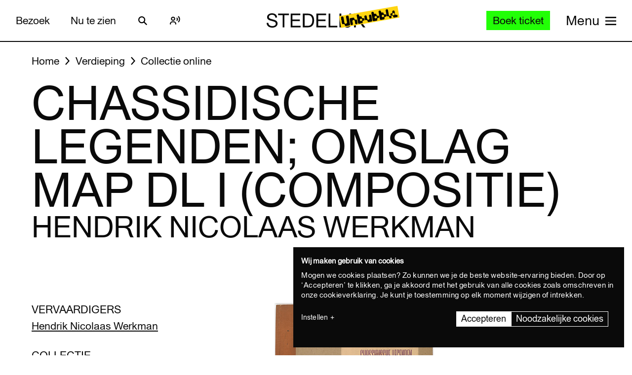

--- FILE ---
content_type: text/javascript
request_url: https://widget.enviso.io/build-ts/modern/auth-service-992ed82b.js
body_size: 18824
content:
import{a5 as e,a7 as t,a8 as s}from"./lit-element-5a533547.js";import"./web.url.to-json-23e78ec9.js";import"./web.url-search-params.size-f6859486.js";import{a as i}from"./es.iterator.every-b874bb5d.js";import{C as r}from"./enviso-base-resolver-570a8de9.js";import{P as n,g as o}from"./ui-helper-ff6156f1.js";import{g as a}from"./checkout-steps-74f036a5.js";function c(e){return d.apply(this,arguments)}function d(){return(d=e((function*(e,t=0,s=()=>!0,i=3,r=!1){if(i<1)throw"retry: try count cannot be smaller than 1";let n,o=0;for(;o<i;)try{return o++,yield e()}catch(e){if(!s(e))throw e;n=e;const i=r?t*Math.pow(2,o-1):t;i&&(yield new Promise((e=>setTimeout(e,i))))}throw n}))).apply(this,arguments)}class h{constructor(e,t){this.source=e,this.callback=t}emit(e){this.callback(e)}dispose(){var e;null===(e=this.source)||void 0===e||e.unwatch(this),delete this.callback,delete this.source}}class l{constructor(){this.watchers=[]}watch(e){const t=new h(this,e);return this.watchers.push(t),t}unwatch(e){this.watchers.includes(e)&&this.watchers.splice(this.watchers.indexOf(e),1)}emit(e){this.watchers.forEach((t=>t.emit(e)))}dispose(){this.watchers.forEach((e=>e.dispose())),this.watchers.length=0}}class u extends l{get value(){var e;return null!==(e=this.persistedValue)&&void 0!==e&&e.hasValue()?this.persistedValue.getValue():this._value}set value(e){const t=this._value;var s,i;(this._value=e,this.valueChanged(e,t))&&(null===(s=this.persistedValue)||void 0===s||s.setValue(e),null===(i=this.onChange)||void 0===i||i.call(this,e),this.emit(e))}constructor(e){var t;super(),this.valueChanged=(e,t)=>e!==t,this.persistedValue=null==e?void 0:e.persistIn,this._value=null!=e&&null!==(t=e.persistIn)&&void 0!==t&&t.hasValue()?e.persistIn.getValue():null==e?void 0:e.initialValue,null!=e&&e.onChange&&(this.onChange=e.onChange),null!=e&&e.valueChanged&&(this.valueChanged=e.valueChanged)}dispose(){super.dispose(),this._value=void 0}}var g={exports:{}};g.exports=function(){var e=e||function(e,i){var r;if("undefined"!=typeof window&&window.crypto&&(r=window.crypto),"undefined"!=typeof self&&self.crypto&&(r=self.crypto),"undefined"!=typeof globalThis&&globalThis.crypto&&(r=globalThis.crypto),!r&&"undefined"!=typeof window&&window.msCrypto&&(r=window.msCrypto),!r&&void 0!==t&&t.crypto&&(r=t.crypto),!r&&"function"==typeof s)try{r=require("crypto")}catch(e){}var n=function(){if(r){if("function"==typeof r.getRandomValues)try{return r.getRandomValues(new Uint32Array(1))[0]}catch(e){}if("function"==typeof r.randomBytes)try{return r.randomBytes(4).readInt32LE()}catch(e){}}throw new Error("Native crypto module could not be used to get secure random number.")},o=Object.create||function(){function e(){}return function(t){var s;return e.prototype=t,s=new e,e.prototype=null,s}}(),a={},c=a.lib={},d=c.Base={extend:function(e){var t=o(this);return e&&t.mixIn(e),t.hasOwnProperty("init")&&this.init!==t.init||(t.init=function(){t.$super.init.apply(this,arguments)}),t.init.prototype=t,t.$super=this,t},create:function(){var e=this.extend();return e.init.apply(e,arguments),e},init:function(){},mixIn:function(e){for(var t in e)e.hasOwnProperty(t)&&(this[t]=e[t]);e.hasOwnProperty("toString")&&(this.toString=e.toString)},clone:function(){return this.init.prototype.extend(this)}},h=c.WordArray=d.extend({init:function(e,t){e=this.words=e||[],this.sigBytes=t!=i?t:4*e.length},toString:function(e){return(e||u).stringify(this)},concat:function(e){var t=this.words,s=e.words,i=this.sigBytes,r=e.sigBytes;if(this.clamp(),i%4)for(var n=0;n<r;n++){var o=s[n>>>2]>>>24-n%4*8&255;t[i+n>>>2]|=o<<24-(i+n)%4*8}else for(var a=0;a<r;a+=4)t[i+a>>>2]=s[a>>>2];return this.sigBytes+=r,this},clamp:function(){var t=this.words,s=this.sigBytes;t[s>>>2]&=4294967295<<32-s%4*8,t.length=e.ceil(s/4)},clone:function(){var e=d.clone.call(this);return e.words=this.words.slice(0),e},random:function(e){for(var t=[],s=0;s<e;s+=4)t.push(n());return new h.init(t,e)}}),l=a.enc={},u=l.Hex={stringify:function(e){for(var t=e.words,s=e.sigBytes,i=[],r=0;r<s;r++){var n=t[r>>>2]>>>24-r%4*8&255;i.push((n>>>4).toString(16)),i.push((15&n).toString(16))}return i.join("")},parse:function(e){for(var t=e.length,s=[],i=0;i<t;i+=2)s[i>>>3]|=parseInt(e.substr(i,2),16)<<24-i%8*4;return new h.init(s,t/2)}},g=l.Latin1={stringify:function(e){for(var t=e.words,s=e.sigBytes,i=[],r=0;r<s;r++){var n=t[r>>>2]>>>24-r%4*8&255;i.push(String.fromCharCode(n))}return i.join("")},parse:function(e){for(var t=e.length,s=[],i=0;i<t;i++)s[i>>>2]|=(255&e.charCodeAt(i))<<24-i%4*8;return new h.init(s,t)}},_=l.Utf8={stringify:function(e){try{return decodeURIComponent(escape(g.stringify(e)))}catch(e){throw new Error("Malformed UTF-8 data")}},parse:function(e){return g.parse(unescape(encodeURIComponent(e)))}},p=c.BufferedBlockAlgorithm=d.extend({reset:function(){this._data=new h.init,this._nDataBytes=0},_append:function(e){"string"==typeof e&&(e=_.parse(e)),this._data.concat(e),this._nDataBytes+=e.sigBytes},_process:function(t){var s,i=this._data,r=i.words,n=i.sigBytes,o=this.blockSize,a=n/(4*o),c=(a=t?e.ceil(a):e.max((0|a)-this._minBufferSize,0))*o,d=e.min(4*c,n);if(c){for(var l=0;l<c;l+=o)this._doProcessBlock(r,l);s=r.splice(0,c),i.sigBytes-=d}return new h.init(s,d)},clone:function(){var e=d.clone.call(this);return e._data=this._data.clone(),e},_minBufferSize:0});c.Hasher=p.extend({cfg:d.extend(),init:function(e){this.cfg=this.cfg.extend(e),this.reset()},reset:function(){p.reset.call(this),this._doReset()},update:function(e){return this._append(e),this._process(),this},finalize:function(e){return e&&this._append(e),this._doFinalize()},blockSize:16,_createHelper:function(e){return function(t,s){return new e.init(s).finalize(t)}},_createHmacHelper:function(e){return function(t,s){return new w.HMAC.init(e,s).finalize(t)}}});var w=a.algo={};return a}(Math);return e}();var _=g.exports,p={exports:{}};p.exports=function(e){return function(t){var s=e,i=s.lib,r=i.WordArray,n=i.Hasher,o=s.algo,a=[],c=[];!function(){function e(e){for(var s=t.sqrt(e),i=2;i<=s;i++)if(!(e%i))return!1;return!0}function s(e){return 4294967296*(e-(0|e))|0}for(var i=2,r=0;r<64;)e(i)&&(r<8&&(a[r]=s(t.pow(i,.5))),c[r]=s(t.pow(i,1/3)),r++),i++}();var d=[],h=o.SHA256=n.extend({_doReset:function(){this._hash=new r.init(a.slice(0))},_doProcessBlock:function(e,t){for(var s=this._hash.words,i=s[0],r=s[1],n=s[2],o=s[3],a=s[4],h=s[5],l=s[6],u=s[7],g=0;g<64;g++){if(g<16)d[g]=0|e[t+g];else{var _=d[g-15],p=(_<<25|_>>>7)^(_<<14|_>>>18)^_>>>3,w=d[g-2],f=(w<<15|w>>>17)^(w<<13|w>>>19)^w>>>10;d[g]=p+d[g-7]+f+d[g-16]}var m=i&r^i&n^r&n,S=(i<<30|i>>>2)^(i<<19|i>>>13)^(i<<10|i>>>22),v=u+((a<<26|a>>>6)^(a<<21|a>>>11)^(a<<7|a>>>25))+(a&h^~a&l)+c[g]+d[g];u=l,l=h,h=a,a=o+v|0,o=n,n=r,r=i,i=v+(S+m)|0}s[0]=s[0]+i|0,s[1]=s[1]+r|0,s[2]=s[2]+n|0,s[3]=s[3]+o|0,s[4]=s[4]+a|0,s[5]=s[5]+h|0,s[6]=s[6]+l|0,s[7]=s[7]+u|0},_doFinalize:function(){var e=this._data,s=e.words,i=8*this._nDataBytes,r=8*e.sigBytes;return s[r>>>5]|=128<<24-r%32,s[14+(r+64>>>9<<4)]=t.floor(i/4294967296),s[15+(r+64>>>9<<4)]=i,e.sigBytes=4*s.length,this._process(),this._hash},clone:function(){var e=n.clone.call(this);return e._hash=this._hash.clone(),e}});s.SHA256=n._createHelper(h),s.HmacSHA256=n._createHmacHelper(h)}(Math),e.SHA256}(g.exports);var w=p.exports,f={exports:{}};f.exports=function(e){return function(){var t=e,s=t.lib.WordArray;function i(e,t,i){for(var r=[],n=0,o=0;o<t;o++)if(o%4){var a=i[e.charCodeAt(o-1)]<<o%4*2|i[e.charCodeAt(o)]>>>6-o%4*2;r[n>>>2]|=a<<24-n%4*8,n++}return s.create(r,n)}t.enc.Base64={stringify:function(e){var t=e.words,s=e.sigBytes,i=this._map;e.clamp();for(var r=[],n=0;n<s;n+=3)for(var o=(t[n>>>2]>>>24-n%4*8&255)<<16|(t[n+1>>>2]>>>24-(n+1)%4*8&255)<<8|t[n+2>>>2]>>>24-(n+2)%4*8&255,a=0;a<4&&n+.75*a<s;a++)r.push(i.charAt(o>>>6*(3-a)&63));var c=i.charAt(64);if(c)for(;r.length%4;)r.push(c);return r.join("")},parse:function(e){var t=e.length,s=this._map,r=this._reverseMap;if(!r){r=this._reverseMap=[];for(var n=0;n<s.length;n++)r[s.charCodeAt(n)]=n}var o=s.charAt(64);if(o){var a=e.indexOf(o);-1!==a&&(t=a)}return i(e,t,r)},_map:"ABCDEFGHIJKLMNOPQRSTUVWXYZabcdefghijklmnopqrstuvwxyz0123456789+/="}}(),e.enc.Base64}(g.exports);var m=f.exports,S={exports:{}};S.exports=function(e){return e.enc.Utf8}(g.exports);var v=S.exports;function y(e){this.message=e}y.prototype=new Error,y.prototype.name="InvalidCharacterError";var k="undefined"!=typeof window&&window.atob&&window.atob.bind(window)||function(e){var t=String(e).replace(/=+$/,"");if(t.length%4==1)throw new y("'atob' failed: The string to be decoded is not correctly encoded.");for(var s,i,r=0,n=0,o="";i=t.charAt(n++);~i&&(s=r%4?64*s+i:i,r++%4)?o+=String.fromCharCode(255&s>>(-2*r&6)):0)i="ABCDEFGHIJKLMNOPQRSTUVWXYZabcdefghijklmnopqrstuvwxyz0123456789+/=".indexOf(i);return o};function b(e){var t=e.replace(/-/g,"+").replace(/_/g,"/");switch(t.length%4){case 0:break;case 2:t+="==";break;case 3:t+="=";break;default:throw"Illegal base64url string!"}try{return function(e){return decodeURIComponent(k(e).replace(/(.)/g,(function(e,t){var s=t.charCodeAt(0).toString(16).toUpperCase();return s.length<2&&(s="0"+s),"%"+s})))}(t)}catch(e){return k(t)}}function I(e){this.message=e}I.prototype=new Error,I.prototype.name="InvalidTokenError";var T,x,E,C={debug:()=>{},info:()=>{},warn:()=>{},error:()=>{}},R=(e=>(e[e.NONE=0]="NONE",e[e.ERROR=1]="ERROR",e[e.WARN=2]="WARN",e[e.INFO=3]="INFO",e[e.DEBUG=4]="DEBUG",e))(R||{});(E=R||(R={})).reset=function(){T=3,x=C},E.setLevel=function(e){if(!(0<=e&&e<=4))throw new Error("Invalid log level");T=e},E.setLogger=function(e){x=e};var U=class{constructor(e){this._name=e}debug(...e){T>=4&&x.debug(U._format(this._name,this._method),...e)}info(...e){T>=3&&x.info(U._format(this._name,this._method),...e)}warn(...e){T>=2&&x.warn(U._format(this._name,this._method),...e)}error(...e){T>=1&&x.error(U._format(this._name,this._method),...e)}throw(e){throw this.error(e),e}create(e){const t=Object.create(this);return t._method=e,t.debug("begin"),t}static createStatic(e,t){const s=new U(`${e}.${t}`);return s.debug("begin"),s}static _format(e,t){const s=`[${e}]`;return t?`${s} ${t}:`:s}static debug(e,...t){T>=4&&x.debug(U._format(e),...t)}static info(e,...t){T>=3&&x.info(U._format(e),...t)}static warn(e,...t){T>=2&&x.warn(U._format(e),...t)}static error(e,...t){T>=1&&x.error(U._format(e),...t)}};R.reset();var P=class{static _randomWord(){return _.lib.WordArray.random(1).words[0]}static generateUUIDv4(){return"10000000-1000-4000-8000-100000000000".replace(/[018]/g,(e=>(+e^P._randomWord()&15>>+e/4).toString(16))).replace(/-/g,"")}static generateCodeVerifier(){return P.generateUUIDv4()+P.generateUUIDv4()+P.generateUUIDv4()}static generateCodeChallenge(e){try{const t=w(e);return m.stringify(t).replace(/\+/g,"-").replace(/\//g,"_").replace(/=+$/,"")}catch(e){throw U.error("CryptoUtils.generateCodeChallenge",e),e}}static generateBasicAuth(e,t){const s=v.parse([e,t].join(":"));return m.stringify(s)}},O=class{constructor(e){this._name=e,this._logger=new U(`Event('${this._name}')`),this._callbacks=[]}addHandler(e){return this._callbacks.push(e),()=>this.removeHandler(e)}removeHandler(e){const t=this._callbacks.lastIndexOf(e);t>=0&&this._callbacks.splice(t,1)}raise(...e){this._logger.debug("raise:",...e);for(const t of this._callbacks)t(...e)}},A=class{static decode(e){try{return function(e,t){if("string"!=typeof e)throw new I("Invalid token specified");var s=!0===(t=t||{}).header?0:1;try{return JSON.parse(b(e.split(".")[s]))}catch(e){throw new I("Invalid token specified: "+e.message)}}(e)}catch(e){throw U.error("JwtUtils.decode",e),e}}},q=class{static center({...e}){var t;return null==e.width&&(e.width=null!=(t=[800,720,600,480].find((e=>e<=window.outerWidth/1.618)))?t:360),null!=e.left||(e.left=Math.max(0,Math.round(window.screenX+(window.outerWidth-e.width)/2))),null!=e.height&&(null!=e.top||(e.top=Math.max(0,Math.round(window.screenY+(window.outerHeight-e.height)/2)))),e}static serialize(e){return Object.entries(e).filter((([,e])=>null!=e)).map((([e,t])=>`${e}=${"boolean"!=typeof t?t:t?"yes":"no"}`)).join(",")}},M=class extends O{constructor(){super(...arguments),this._logger=new U(`Timer('${this._name}')`),this._timerHandle=null,this._expiration=0,this._callback=()=>{const e=this._expiration-M.getEpochTime();this._logger.debug("timer completes in",e),this._expiration<=M.getEpochTime()&&(this.cancel(),super.raise())}}static getEpochTime(){return Math.floor(Date.now()/1e3)}init(e){const t=this._logger.create("init");e=Math.max(Math.floor(e),1);const s=M.getEpochTime()+e;if(this.expiration===s&&this._timerHandle)return void t.debug("skipping since already initialized for expiration at",this.expiration);this.cancel(),t.debug("using duration",e),this._expiration=s;const i=Math.min(e,5);this._timerHandle=setInterval(this._callback,1e3*i)}get expiration(){return this._expiration}cancel(){this._logger.create("cancel"),this._timerHandle&&(clearInterval(this._timerHandle),this._timerHandle=null)}},N=class{static readParams(e,t="query"){if(!e)throw new TypeError("Invalid URL");const s=new URL(e,"http://127.0.0.1")["fragment"===t?"hash":"search"];return new URLSearchParams(s.slice(1))}},j=class extends Error{constructor(e,t){var s,i,r;if(super(e.error_description||e.error||""),this.form=t,this.name="ErrorResponse",!e.error)throw U.error("ErrorResponse","No error passed"),new Error("No error passed");this.error=e.error,this.error_description=null!=(s=e.error_description)?s:null,this.error_uri=null!=(i=e.error_uri)?i:null,this.state=e.userState,this.session_state=null!=(r=e.session_state)?r:null,this.url_state=e.url_state}},H=class extends Error{constructor(e){super(e),this.name="ErrorTimeout"}},W=class{constructor(e){this._logger=new U("AccessTokenEvents"),this._expiringTimer=new M("Access token expiring"),this._expiredTimer=new M("Access token expired"),this._expiringNotificationTimeInSeconds=e.expiringNotificationTimeInSeconds}load(e){const t=this._logger.create("load");if(e.access_token&&void 0!==e.expires_in){const s=e.expires_in;if(t.debug("access token present, remaining duration:",s),s>0){let e=s-this._expiringNotificationTimeInSeconds;e<=0&&(e=1),t.debug("registering expiring timer, raising in",e,"seconds"),this._expiringTimer.init(e)}else t.debug("canceling existing expiring timer because we're past expiration."),this._expiringTimer.cancel();const i=s+1;t.debug("registering expired timer, raising in",i,"seconds"),this._expiredTimer.init(i)}else this._expiringTimer.cancel(),this._expiredTimer.cancel()}unload(){this._logger.debug("unload: canceling existing access token timers"),this._expiringTimer.cancel(),this._expiredTimer.cancel()}addAccessTokenExpiring(e){return this._expiringTimer.addHandler(e)}removeAccessTokenExpiring(e){this._expiringTimer.removeHandler(e)}addAccessTokenExpired(e){return this._expiredTimer.addHandler(e)}removeAccessTokenExpired(e){this._expiredTimer.removeHandler(e)}},$=class{constructor(e,t,s,i,r){this._callback=e,this._client_id=t,this._intervalInSeconds=i,this._stopOnError=r,this._logger=new U("CheckSessionIFrame"),this._timer=null,this._session_state=null,this._message=e=>{e.origin===this._frame_origin&&e.source===this._frame.contentWindow&&("error"===e.data?(this._logger.error("error message from check session op iframe"),this._stopOnError&&this.stop()):"changed"===e.data?(this._logger.debug("changed message from check session op iframe"),this.stop(),this._callback()):this._logger.debug(e.data+" message from check session op iframe"))};const n=new URL(s);this._frame_origin=n.origin,this._frame=window.document.createElement("iframe"),this._frame.style.visibility="hidden",this._frame.style.position="fixed",this._frame.style.left="-1000px",this._frame.style.top="0",this._frame.width="0",this._frame.height="0",this._frame.src=n.href}load(){return new Promise((e=>{this._frame.onload=()=>{e()},window.document.body.appendChild(this._frame),window.addEventListener("message",this._message,!1)}))}start(e){if(this._session_state===e)return;this._logger.create("start"),this.stop(),this._session_state=e;const t=()=>{this._frame.contentWindow&&this._session_state&&this._frame.contentWindow.postMessage(this._client_id+" "+this._session_state,this._frame_origin)};t(),this._timer=setInterval(t,1e3*this._intervalInSeconds)}stop(){this._logger.create("stop"),this._session_state=null,this._timer&&(clearInterval(this._timer),this._timer=null)}},F=class{constructor(){this._logger=new U("InMemoryWebStorage"),this._data={}}clear(){this._logger.create("clear"),this._data={}}getItem(e){return this._logger.create(`getItem('${e}')`),this._data[e]}setItem(e,t){this._logger.create(`setItem('${e}')`),this._data[e]=t}removeItem(e){this._logger.create(`removeItem('${e}')`),delete this._data[e]}get length(){return Object.getOwnPropertyNames(this._data).length}key(e){return Object.getOwnPropertyNames(this._data)[e]}},L=class{constructor(e=[],t=null,s={}){this._jwtHandler=t,this._extraHeaders=s,this._logger=new U("JsonService"),this._contentTypes=[],this._contentTypes.push(...e,"application/json"),t&&this._contentTypes.push("application/jwt")}async fetchWithTimeout(e,t={}){const{timeoutInSeconds:s,...i}=t;if(!s)return await fetch(e,i);const r=new AbortController,n=setTimeout((()=>r.abort()),1e3*s);try{return await fetch(e,{...t,signal:r.signal})}catch(e){if(e instanceof DOMException&&"AbortError"===e.name)throw new H("Network timed out");throw e}finally{clearTimeout(n)}}async getJson(e,{token:t,credentials:s}={}){const i=this._logger.create("getJson"),r={Accept:this._contentTypes.join(", ")};let n;t&&(i.debug("token passed, setting Authorization header"),r.Authorization="Bearer "+t),this.appendExtraHeaders(r);try{i.debug("url:",e),n=await this.fetchWithTimeout(e,{method:"GET",headers:r,credentials:s})}catch(e){throw i.error("Network Error"),e}i.debug("HTTP response received, status",n.status);const o=n.headers.get("Content-Type");if(o&&!this._contentTypes.find((e=>o.startsWith(e)))&&i.throw(new Error(`Invalid response Content-Type: ${null!=o?o:"undefined"}, from URL: ${e}`)),n.ok&&this._jwtHandler&&(null==o?void 0:o.startsWith("application/jwt")))return await this._jwtHandler(await n.text());let a;try{a=await n.json()}catch(e){if(i.error("Error parsing JSON response",e),n.ok)throw e;throw new Error(`${n.statusText} (${n.status})`)}if(!n.ok){if(i.error("Error from server:",a),a.error)throw new j(a);throw new Error(`${n.statusText} (${n.status}): ${JSON.stringify(a)}`)}return a}async postForm(e,{body:t,basicAuth:s,timeoutInSeconds:i,initCredentials:r}){const n=this._logger.create("postForm"),o={Accept:this._contentTypes.join(", "),"Content-Type":"application/x-www-form-urlencoded"};let a;void 0!==s&&(o.Authorization="Basic "+s),this.appendExtraHeaders(o);try{n.debug("url:",e),a=await this.fetchWithTimeout(e,{method:"POST",headers:o,body:t,timeoutInSeconds:i,credentials:r})}catch(e){throw n.error("Network error"),e}n.debug("HTTP response received, status",a.status);const c=a.headers.get("Content-Type");if(c&&!this._contentTypes.find((e=>c.startsWith(e))))throw new Error(`Invalid response Content-Type: ${null!=c?c:"undefined"}, from URL: ${e}`);const d=await a.text();let h={};if(d)try{h=JSON.parse(d)}catch(e){if(n.error("Error parsing JSON response",e),a.ok)throw e;throw new Error(`${a.statusText} (${a.status})`)}if(!a.ok){if(n.error("Error from server:",h),h.error)throw new j(h,t);throw new Error(`${a.statusText} (${a.status}): ${JSON.stringify(h)}`)}return h}appendExtraHeaders(e){const t=this._logger.create("appendExtraHeaders"),s=Object.keys(this._extraHeaders),i=["authorization","accept","content-type"];0!==s.length&&s.forEach((s=>{if(i.includes(s.toLocaleLowerCase()))return void t.warn("Protected header could not be overridden",s,i);const r="function"==typeof this._extraHeaders[s]?this._extraHeaders[s]():this._extraHeaders[s];r&&""!==r&&(e[s]=r)}))}},B=class{constructor(e){this._settings=e,this._logger=new U("MetadataService"),this._signingKeys=null,this._metadata=null,this._metadataUrl=this._settings.metadataUrl,this._jsonService=new L(["application/jwk-set+json"],null,this._settings.extraHeaders),this._settings.signingKeys&&(this._logger.debug("using signingKeys from settings"),this._signingKeys=this._settings.signingKeys),this._settings.metadata&&(this._logger.debug("using metadata from settings"),this._metadata=this._settings.metadata),this._settings.fetchRequestCredentials&&(this._logger.debug("using fetchRequestCredentials from settings"),this._fetchRequestCredentials=this._settings.fetchRequestCredentials)}resetSigningKeys(){this._signingKeys=null}async getMetadata(){const e=this._logger.create("getMetadata");if(this._metadata)return e.debug("using cached values"),this._metadata;if(!this._metadataUrl)throw e.throw(new Error("No authority or metadataUrl configured on settings")),null;e.debug("getting metadata from",this._metadataUrl);const t=await this._jsonService.getJson(this._metadataUrl,{credentials:this._fetchRequestCredentials});return e.debug("merging remote JSON with seed metadata"),this._metadata=Object.assign({},this._settings.metadataSeed,t),this._metadata}getIssuer(){return this._getMetadataProperty("issuer")}getAuthorizationEndpoint(){return this._getMetadataProperty("authorization_endpoint")}getUserInfoEndpoint(){return this._getMetadataProperty("userinfo_endpoint")}getTokenEndpoint(e=!0){return this._getMetadataProperty("token_endpoint",e)}getCheckSessionIframe(){return this._getMetadataProperty("check_session_iframe",!0)}getEndSessionEndpoint(){return this._getMetadataProperty("end_session_endpoint",!0)}getRevocationEndpoint(e=!0){return this._getMetadataProperty("revocation_endpoint",e)}getKeysEndpoint(e=!0){return this._getMetadataProperty("jwks_uri",e)}async _getMetadataProperty(e,t=!1){const s=this._logger.create(`_getMetadataProperty('${e}')`),i=await this.getMetadata();if(s.debug("resolved"),void 0===i[e]){if(!0===t)return void s.warn("Metadata does not contain optional property");s.throw(new Error("Metadata does not contain property "+e))}return i[e]}async getSigningKeys(){const e=this._logger.create("getSigningKeys");if(this._signingKeys)return e.debug("returning signingKeys from cache"),this._signingKeys;const t=await this.getKeysEndpoint(!1);e.debug("got jwks_uri",t);const s=await this._jsonService.getJson(t);if(e.debug("got key set",s),!Array.isArray(s.keys))throw e.throw(new Error("Missing keys on keyset")),null;return this._signingKeys=s.keys,this._signingKeys}},z=class{constructor({prefix:e="oidc.",store:t=localStorage}={}){this._logger=new U("WebStorageStateStore"),this._store=t,this._prefix=e}async set(e,t){this._logger.create(`set('${e}')`),e=this._prefix+e,await this._store.setItem(e,t)}async get(e){this._logger.create(`get('${e}')`),e=this._prefix+e;return await this._store.getItem(e)}async remove(e){this._logger.create(`remove('${e}')`),e=this._prefix+e;const t=await this._store.getItem(e);return await this._store.removeItem(e),t}async getAllKeys(){this._logger.create("getAllKeys");const e=await this._store.length,t=[];for(let s=0;s<e;s++){const e=await this._store.key(s);e&&0===e.indexOf(this._prefix)&&t.push(e.substr(this._prefix.length))}return t}},K=class{constructor({authority:e,metadataUrl:t,metadata:s,signingKeys:i,metadataSeed:r,client_id:n,client_secret:o,response_type:a="code",scope:c="openid",redirect_uri:d,post_logout_redirect_uri:h,client_authentication:l="client_secret_post",prompt:u,display:g,max_age:_,ui_locales:p,acr_values:w,resource:f,response_mode:m="query",filterProtocolClaims:S=!0,loadUserInfo:v=!1,staleStateAgeInSeconds:y=900,clockSkewInSeconds:k=300,userInfoJwtIssuer:b="OP",mergeClaims:I=!1,disablePKCE:T=!1,stateStore:x,refreshTokenCredentials:E,revokeTokenAdditionalContentTypes:C,fetchRequestCredentials:R,refreshTokenAllowedScope:U,extraQueryParams:P={},extraTokenParams:O={},extraHeaders:A={}}){if(this.authority=e,t?this.metadataUrl=t:(this.metadataUrl=e,e&&(this.metadataUrl.endsWith("/")||(this.metadataUrl+="/"),this.metadataUrl+=".well-known/openid-configuration")),this.metadata=s,this.metadataSeed=r,this.signingKeys=i,this.client_id=n,this.client_secret=o,this.response_type=a,this.scope=c,this.redirect_uri=d,this.post_logout_redirect_uri=h,this.client_authentication=l,this.prompt=u,this.display=g,this.max_age=_,this.ui_locales=p,this.acr_values=w,this.resource=f,this.response_mode=m,this.filterProtocolClaims=null==S||S,this.loadUserInfo=!!v,this.staleStateAgeInSeconds=y,this.clockSkewInSeconds=k,this.userInfoJwtIssuer=b,this.mergeClaims=!!I,this.disablePKCE=!!T,this.revokeTokenAdditionalContentTypes=C,R&&E&&console.warn("Both fetchRequestCredentials and refreshTokenCredentials is set. Only fetchRequestCredentials will be used."),this.fetchRequestCredentials=R||(E||"same-origin"),x)this.stateStore=x;else{const e="undefined"!=typeof window?window.localStorage:new F;this.stateStore=new z({store:e})}this.refreshTokenAllowedScope=U,this.extraQueryParams=P,this.extraTokenParams=O,this.extraHeaders=A}},J=class{constructor(e,t){this._settings=e,this._metadataService=t,this._logger=new U("UserInfoService"),this._getClaimsFromJwt=async e=>{const t=this._logger.create("_getClaimsFromJwt");try{const s=A.decode(e);return t.debug("JWT decoding successful"),s}catch(e){throw t.error("Error parsing JWT response"),e}},this._jsonService=new L(void 0,this._getClaimsFromJwt,this._settings.extraHeaders)}async getClaims(e){const t=this._logger.create("getClaims");e||this._logger.throw(new Error("No token passed"));const s=await this._metadataService.getUserInfoEndpoint();t.debug("got userinfo url",s);const i=await this._jsonService.getJson(s,{token:e,credentials:this._settings.fetchRequestCredentials});return t.debug("got claims",i),i}},D=class{constructor(e,t){this._settings=e,this._metadataService=t,this._logger=new U("TokenClient"),this._jsonService=new L(this._settings.revokeTokenAdditionalContentTypes,null,this._settings.extraHeaders)}async exchangeCode({grant_type:e="authorization_code",redirect_uri:t=this._settings.redirect_uri,client_id:s=this._settings.client_id,client_secret:i=this._settings.client_secret,...r}){const n=this._logger.create("exchangeCode");s||n.throw(new Error("A client_id is required")),t||n.throw(new Error("A redirect_uri is required")),r.code||n.throw(new Error("A code is required"));const o=new URLSearchParams({grant_type:e,redirect_uri:t});for(const[e,t]of Object.entries(r))null!=t&&o.set(e,t);let a;switch(this._settings.client_authentication){case"client_secret_basic":if(!i)throw n.throw(new Error("A client_secret is required")),null;a=P.generateBasicAuth(s,i);break;case"client_secret_post":o.append("client_id",s),i&&o.append("client_secret",i)}const c=await this._metadataService.getTokenEndpoint(!1);n.debug("got token endpoint");const d=await this._jsonService.postForm(c,{body:o,basicAuth:a,initCredentials:this._settings.fetchRequestCredentials});return n.debug("got response"),d}async exchangeCredentials({grant_type:e="password",client_id:t=this._settings.client_id,client_secret:s=this._settings.client_secret,scope:i=this._settings.scope,...r}){const n=this._logger.create("exchangeCredentials");t||n.throw(new Error("A client_id is required"));const o=new URLSearchParams({grant_type:e,scope:i});for(const[e,t]of Object.entries(r))null!=t&&o.set(e,t);let a;switch(this._settings.client_authentication){case"client_secret_basic":if(!s)throw n.throw(new Error("A client_secret is required")),null;a=P.generateBasicAuth(t,s);break;case"client_secret_post":o.append("client_id",t),s&&o.append("client_secret",s)}const c=await this._metadataService.getTokenEndpoint(!1);n.debug("got token endpoint");const d=await this._jsonService.postForm(c,{body:o,basicAuth:a,initCredentials:this._settings.fetchRequestCredentials});return n.debug("got response"),d}async exchangeRefreshToken({grant_type:e="refresh_token",client_id:t=this._settings.client_id,client_secret:s=this._settings.client_secret,timeoutInSeconds:i,...r}){const n=this._logger.create("exchangeRefreshToken");t||n.throw(new Error("A client_id is required")),r.refresh_token||n.throw(new Error("A refresh_token is required"));const o=new URLSearchParams({grant_type:e});for(const[e,t]of Object.entries(r))Array.isArray(t)?t.forEach((t=>o.append(e,t))):null!=t&&o.set(e,t);let a;switch(this._settings.client_authentication){case"client_secret_basic":if(!s)throw n.throw(new Error("A client_secret is required")),null;a=P.generateBasicAuth(t,s);break;case"client_secret_post":o.append("client_id",t),s&&o.append("client_secret",s)}const c=await this._metadataService.getTokenEndpoint(!1);n.debug("got token endpoint");const d=await this._jsonService.postForm(c,{body:o,basicAuth:a,timeoutInSeconds:i,initCredentials:this._settings.fetchRequestCredentials});return n.debug("got response"),d}async revoke(e){var t;const s=this._logger.create("revoke");e.token||s.throw(new Error("A token is required"));const i=await this._metadataService.getRevocationEndpoint(!1);s.debug(`got revocation endpoint, revoking ${null!=(t=e.token_type_hint)?t:"default token type"}`);const r=new URLSearchParams;for(const[t,s]of Object.entries(e))null!=s&&r.set(t,s);r.set("client_id",this._settings.client_id),this._settings.client_secret&&r.set("client_secret",this._settings.client_secret),await this._jsonService.postForm(i,{body:r}),s.debug("got response")}},V=class{constructor(e,t,s){this._settings=e,this._metadataService=t,this._claimsService=s,this._logger=new U("ResponseValidator"),this._userInfoService=new J(this._settings,this._metadataService),this._tokenClient=new D(this._settings,this._metadataService)}async validateSigninResponse(e,t){const s=this._logger.create("validateSigninResponse");this._processSigninState(e,t),s.debug("state processed"),await this._processCode(e,t),s.debug("code processed"),e.isOpenId&&this._validateIdTokenAttributes(e),s.debug("tokens validated"),await this._processClaims(e,null==t?void 0:t.skipUserInfo,e.isOpenId),s.debug("claims processed")}async validateCredentialsResponse(e,t){const s=this._logger.create("validateCredentialsResponse");e.isOpenId&&e.id_token&&this._validateIdTokenAttributes(e),s.debug("tokens validated"),await this._processClaims(e,t,e.isOpenId),s.debug("claims processed")}async validateRefreshResponse(e,t){const s=this._logger.create("validateRefreshResponse");e.userState=t.data,null!=e.session_state||(e.session_state=t.session_state),null!=e.scope||(e.scope=t.scope),e.isOpenId&&e.id_token&&(this._validateIdTokenAttributes(e,t.id_token),s.debug("ID Token validated")),e.id_token||(e.id_token=t.id_token,e.profile=t.profile);const i=e.isOpenId&&!!e.id_token;await this._processClaims(e,!1,i),s.debug("claims processed")}validateSignoutResponse(e,t){const s=this._logger.create("validateSignoutResponse");if(t.id!==e.state&&s.throw(new Error("State does not match")),s.debug("state validated"),e.userState=t.data,e.error)throw s.warn("Response was error",e.error),new j(e)}_processSigninState(e,t){const s=this._logger.create("_processSigninState");if(t.id!==e.state&&s.throw(new Error("State does not match")),t.client_id||s.throw(new Error("No client_id on state")),t.authority||s.throw(new Error("No authority on state")),this._settings.authority!==t.authority&&s.throw(new Error("authority mismatch on settings vs. signin state")),this._settings.client_id&&this._settings.client_id!==t.client_id&&s.throw(new Error("client_id mismatch on settings vs. signin state")),s.debug("state validated"),e.userState=t.data,e.url_state=t.url_state,null!=e.scope||(e.scope=t.scope),e.error)throw s.warn("Response was error",e.error),new j(e);t.code_verifier&&!e.code&&s.throw(new Error("Expected code in response"))}async _processClaims(e,t=!1,s=!0){const i=this._logger.create("_processClaims");if(e.profile=this._claimsService.filterProtocolClaims(e.profile),t||!this._settings.loadUserInfo||!e.access_token)return void i.debug("not loading user info");i.debug("loading user info");const r=await this._userInfoService.getClaims(e.access_token);i.debug("user info claims received from user info endpoint"),s&&r.sub!==e.profile.sub&&i.throw(new Error("subject from UserInfo response does not match subject in ID Token")),e.profile=this._claimsService.mergeClaims(e.profile,this._claimsService.filterProtocolClaims(r)),i.debug("user info claims received, updated profile:",e.profile)}async _processCode(e,t){const s=this._logger.create("_processCode");if(e.code){s.debug("Validating code");const i=await this._tokenClient.exchangeCode({client_id:t.client_id,client_secret:t.client_secret,code:e.code,redirect_uri:t.redirect_uri,code_verifier:t.code_verifier,...t.extraTokenParams});Object.assign(e,i)}else s.debug("No code to process")}_validateIdTokenAttributes(e,t){var s;const i=this._logger.create("_validateIdTokenAttributes");i.debug("decoding ID Token JWT");const r=A.decode(null!=(s=e.id_token)?s:"");if(r.sub||i.throw(new Error("ID Token is missing a subject claim")),t){const e=A.decode(t);r.sub!==e.sub&&i.throw(new Error("sub in id_token does not match current sub")),r.auth_time&&r.auth_time!==e.auth_time&&i.throw(new Error("auth_time in id_token does not match original auth_time")),r.azp&&r.azp!==e.azp&&i.throw(new Error("azp in id_token does not match original azp")),!r.azp&&e.azp&&i.throw(new Error("azp not in id_token, but present in original id_token"))}e.profile=r}},Q=class{constructor(e){this.id=e.id||P.generateUUIDv4(),this.data=e.data,e.created&&e.created>0?this.created=e.created:this.created=M.getEpochTime(),this.request_type=e.request_type,this.url_state=e.url_state}toStorageString(){return new U("State").create("toStorageString"),JSON.stringify({id:this.id,data:this.data,created:this.created,request_type:this.request_type,url_state:this.url_state})}static fromStorageString(e){return U.createStatic("State","fromStorageString"),new Q(JSON.parse(e))}static async clearStaleState(e,t){const s=U.createStatic("State","clearStaleState"),i=M.getEpochTime()-t,r=await e.getAllKeys();s.debug("got keys",r);for(let t=0;t<r.length;t++){const n=r[t],o=await e.get(n);let a=!1;if(o)try{const e=Q.fromStorageString(o);s.debug("got item from key:",n,e.created),e.created<=i&&(a=!0)}catch(e){s.error("Error parsing state for key:",n,e),a=!0}else s.debug("no item in storage for key:",n),a=!0;a&&(s.debug("removed item for key:",n),e.remove(n))}}},G=class extends Q{constructor(e){super(e),!0===e.code_verifier?this.code_verifier=P.generateCodeVerifier():e.code_verifier&&(this.code_verifier=e.code_verifier),this.code_verifier&&(this.code_challenge=P.generateCodeChallenge(this.code_verifier)),this.authority=e.authority,this.client_id=e.client_id,this.redirect_uri=e.redirect_uri,this.scope=e.scope,this.client_secret=e.client_secret,this.extraTokenParams=e.extraTokenParams,this.response_mode=e.response_mode,this.skipUserInfo=e.skipUserInfo}toStorageString(){return new U("SigninState").create("toStorageString"),JSON.stringify({id:this.id,data:this.data,created:this.created,request_type:this.request_type,url_state:this.url_state,code_verifier:this.code_verifier,authority:this.authority,client_id:this.client_id,redirect_uri:this.redirect_uri,scope:this.scope,client_secret:this.client_secret,extraTokenParams:this.extraTokenParams,response_mode:this.response_mode,skipUserInfo:this.skipUserInfo})}static fromStorageString(e){U.createStatic("SigninState","fromStorageString");const t=JSON.parse(e);return new G(t)}},X=class{constructor({url:e,authority:t,client_id:s,redirect_uri:i,response_type:r,scope:n,state_data:o,response_mode:a,request_type:c,client_secret:d,nonce:h,url_state:l,resource:u,skipUserInfo:g,extraQueryParams:_,extraTokenParams:p,disablePKCE:w,...f}){if(this._logger=new U("SigninRequest"),!e)throw this._logger.error("ctor: No url passed"),new Error("url");if(!s)throw this._logger.error("ctor: No client_id passed"),new Error("client_id");if(!i)throw this._logger.error("ctor: No redirect_uri passed"),new Error("redirect_uri");if(!r)throw this._logger.error("ctor: No response_type passed"),new Error("response_type");if(!n)throw this._logger.error("ctor: No scope passed"),new Error("scope");if(!t)throw this._logger.error("ctor: No authority passed"),new Error("authority");this.state=new G({data:o,request_type:c,url_state:l,code_verifier:!w,client_id:s,authority:t,redirect_uri:i,response_mode:a,client_secret:d,scope:n,extraTokenParams:p,skipUserInfo:g});const m=new URL(e);m.searchParams.append("client_id",s),m.searchParams.append("redirect_uri",i),m.searchParams.append("response_type",r),m.searchParams.append("scope",n),h&&m.searchParams.append("nonce",h);let S=this.state.id;if(l&&(S=`${S};${l}`),m.searchParams.append("state",S),this.state.code_challenge&&(m.searchParams.append("code_challenge",this.state.code_challenge),m.searchParams.append("code_challenge_method","S256")),u){(Array.isArray(u)?u:[u]).forEach((e=>m.searchParams.append("resource",e)))}for(const[e,t]of Object.entries({response_mode:a,...f,..._}))null!=t&&m.searchParams.append(e,t.toString());this.url=m.href}},Y=class{constructor(e){if(this.access_token="",this.token_type="",this.profile={},this.state=e.get("state"),this.session_state=e.get("session_state"),this.state){const e=decodeURIComponent(this.state).split(";");this.state=e[0],e.length>1&&(this.url_state=e.slice(1).join(";"))}this.error=e.get("error"),this.error_description=e.get("error_description"),this.error_uri=e.get("error_uri"),this.code=e.get("code")}get expires_in(){if(void 0!==this.expires_at)return this.expires_at-M.getEpochTime()}set expires_in(e){"string"==typeof e&&(e=Number(e)),void 0!==e&&e>=0&&(this.expires_at=Math.floor(e)+M.getEpochTime())}get isOpenId(){var e;return(null==(e=this.scope)?void 0:e.split(" ").includes("openid"))||!!this.id_token}},Z=class{constructor({url:e,state_data:t,id_token_hint:s,post_logout_redirect_uri:i,extraQueryParams:r,request_type:n,client_id:o}){if(this._logger=new U("SignoutRequest"),!e)throw this._logger.error("ctor: No url passed"),new Error("url");const a=new URL(e);s&&a.searchParams.append("id_token_hint",s),o&&a.searchParams.append("client_id",o),i&&(a.searchParams.append("post_logout_redirect_uri",i),t&&(this.state=new Q({data:t,request_type:n}),a.searchParams.append("state",this.state.id)));for(const[e,t]of Object.entries({...r}))null!=t&&a.searchParams.append(e,t.toString());this.url=a.href}},ee=class{constructor(e){this.state=e.get("state"),this.error=e.get("error"),this.error_description=e.get("error_description"),this.error_uri=e.get("error_uri")}},te=["nbf","jti","auth_time","nonce","acr","amr","azp","at_hash"],se=["sub","iss","aud","exp","iat"],ie=class{constructor(e){this._settings=e,this._logger=new U("ClaimsService")}filterProtocolClaims(e){const t={...e};if(this._settings.filterProtocolClaims){let e;e=Array.isArray(this._settings.filterProtocolClaims)?this._settings.filterProtocolClaims:te;for(const s of e)se.includes(s)||delete t[s]}return t}mergeClaims(e,t){const s={...e};for(const[e,i]of Object.entries(t))for(const t of Array.isArray(i)?i:[i]){const i=s[e];void 0===i?s[e]=t:Array.isArray(i)?i.includes(t)||i.push(t):s[e]!==t&&("object"==typeof t&&this._settings.mergeClaims?s[e]=this.mergeClaims(i,t):s[e]=[i,t])}return s}},re=class{constructor(e,t){this._logger=new U("OidcClient"),this.settings=e instanceof K?e:new K(e),this.metadataService=null!=t?t:new B(this.settings),this._claimsService=new ie(this.settings),this._validator=new V(this.settings,this.metadataService,this._claimsService),this._tokenClient=new D(this.settings,this.metadataService)}async createSigninRequest({state:e,request:t,request_uri:s,request_type:i,id_token_hint:r,login_hint:n,skipUserInfo:o,nonce:a,url_state:c,response_type:d=this.settings.response_type,scope:h=this.settings.scope,redirect_uri:l=this.settings.redirect_uri,prompt:u=this.settings.prompt,display:g=this.settings.display,max_age:_=this.settings.max_age,ui_locales:p=this.settings.ui_locales,acr_values:w=this.settings.acr_values,resource:f=this.settings.resource,response_mode:m=this.settings.response_mode,extraQueryParams:S=this.settings.extraQueryParams,extraTokenParams:v=this.settings.extraTokenParams}){const y=this._logger.create("createSigninRequest");if("code"!==d)throw new Error("Only the Authorization Code flow (with PKCE) is supported");const k=await this.metadataService.getAuthorizationEndpoint();y.debug("Received authorization endpoint",k);const b=new X({url:k,authority:this.settings.authority,client_id:this.settings.client_id,redirect_uri:l,response_type:d,scope:h,state_data:e,url_state:c,prompt:u,display:g,max_age:_,ui_locales:p,id_token_hint:r,login_hint:n,acr_values:w,resource:f,request:t,request_uri:s,extraQueryParams:S,extraTokenParams:v,request_type:i,response_mode:m,client_secret:this.settings.client_secret,skipUserInfo:o,nonce:a,disablePKCE:this.settings.disablePKCE});await this.clearStaleState();const I=b.state;return await this.settings.stateStore.set(I.id,I.toStorageString()),b}async readSigninResponseState(e,t=!1){const s=this._logger.create("readSigninResponseState"),i=new Y(N.readParams(e,this.settings.response_mode));if(!i.state)throw s.throw(new Error("No state in response")),null;const r=await this.settings.stateStore[t?"remove":"get"](i.state);if(!r)throw s.throw(new Error("No matching state found in storage")),null;return{state:G.fromStorageString(r),response:i}}async processSigninResponse(e){const t=this._logger.create("processSigninResponse"),{state:s,response:i}=await this.readSigninResponseState(e,!0);return t.debug("received state from storage; validating response"),await this._validator.validateSigninResponse(i,s),i}async processResourceOwnerPasswordCredentials({username:e,password:t,skipUserInfo:s=!1,extraTokenParams:i={}}){const r=await this._tokenClient.exchangeCredentials({username:e,password:t,...i}),n=new Y(new URLSearchParams);return Object.assign(n,r),await this._validator.validateCredentialsResponse(n,s),n}async useRefreshToken({state:e,timeoutInSeconds:t}){var s;const i=this._logger.create("useRefreshToken");let r;if(void 0===this.settings.refreshTokenAllowedScope)r=e.scope;else{const t=this.settings.refreshTokenAllowedScope.split(" ");r=((null==(s=e.scope)?void 0:s.split(" "))||[]).filter((e=>t.includes(e))).join(" ")}const n=await this._tokenClient.exchangeRefreshToken({refresh_token:e.refresh_token,resource:e.resource,scope:r,timeoutInSeconds:t}),o=new Y(new URLSearchParams);return Object.assign(o,n),i.debug("validating response",o),await this._validator.validateRefreshResponse(o,{...e,scope:r}),o}async createSignoutRequest({state:e,id_token_hint:t,client_id:s,request_type:i,post_logout_redirect_uri:r=this.settings.post_logout_redirect_uri,extraQueryParams:n=this.settings.extraQueryParams}={}){const o=this._logger.create("createSignoutRequest"),a=await this.metadataService.getEndSessionEndpoint();if(!a)throw o.throw(new Error("No end session endpoint")),null;o.debug("Received end session endpoint",a),s||!r||t||(s=this.settings.client_id);const c=new Z({url:a,id_token_hint:t,client_id:s,post_logout_redirect_uri:r,state_data:e,extraQueryParams:n,request_type:i});await this.clearStaleState();const d=c.state;return d&&(o.debug("Signout request has state to persist"),await this.settings.stateStore.set(d.id,d.toStorageString())),c}async readSignoutResponseState(e,t=!1){const s=this._logger.create("readSignoutResponseState"),i=new ee(N.readParams(e,this.settings.response_mode));if(!i.state){if(s.debug("No state in response"),i.error)throw s.warn("Response was error:",i.error),new j(i);return{state:void 0,response:i}}const r=await this.settings.stateStore[t?"remove":"get"](i.state);if(!r)throw s.throw(new Error("No matching state found in storage")),null;return{state:Q.fromStorageString(r),response:i}}async processSignoutResponse(e){const t=this._logger.create("processSignoutResponse"),{state:s,response:i}=await this.readSignoutResponseState(e,!0);return s?(t.debug("Received state from storage; validating response"),this._validator.validateSignoutResponse(i,s)):t.debug("No state from storage; skipping response validation"),i}clearStaleState(){return this._logger.create("clearStaleState"),Q.clearStaleState(this.settings.stateStore,this.settings.staleStateAgeInSeconds)}async revokeToken(e,t){return this._logger.create("revokeToken"),await this._tokenClient.revoke({token:e,token_type_hint:t})}},ne=class{constructor(e){this._userManager=e,this._logger=new U("SessionMonitor"),this._start=async e=>{const t=e.session_state;if(!t)return;const s=this._logger.create("_start");if(e.profile?(this._sub=e.profile.sub,this._sid=e.profile.sid,s.debug("session_state",t,", sub",this._sub)):(this._sub=void 0,this._sid=void 0,s.debug("session_state",t,", anonymous user")),this._checkSessionIFrame)this._checkSessionIFrame.start(t);else try{const e=await this._userManager.metadataService.getCheckSessionIframe();if(e){s.debug("initializing check session iframe");const i=this._userManager.settings.client_id,r=this._userManager.settings.checkSessionIntervalInSeconds,n=this._userManager.settings.stopCheckSessionOnError,o=new $(this._callback,i,e,r,n);await o.load(),this._checkSessionIFrame=o,o.start(t)}else s.warn("no check session iframe found in the metadata")}catch(e){s.error("Error from getCheckSessionIframe:",e instanceof Error?e.message:e)}},this._stop=()=>{const e=this._logger.create("_stop");if(this._sub=void 0,this._sid=void 0,this._checkSessionIFrame&&this._checkSessionIFrame.stop(),this._userManager.settings.monitorAnonymousSession){const t=setInterval((async()=>{clearInterval(t);try{const e=await this._userManager.querySessionStatus();if(e){const t={session_state:e.session_state,profile:e.sub&&e.sid?{sub:e.sub,sid:e.sid}:null};this._start(t)}}catch(t){e.error("error from querySessionStatus",t instanceof Error?t.message:t)}}),1e3)}},this._callback=async()=>{const e=this._logger.create("_callback");try{const t=await this._userManager.querySessionStatus();let s=!0;t&&this._checkSessionIFrame?t.sub===this._sub?(s=!1,this._checkSessionIFrame.start(t.session_state),t.sid===this._sid?e.debug("same sub still logged in at OP, restarting check session iframe; session_state",t.session_state):(e.debug("same sub still logged in at OP, session state has changed, restarting check session iframe; session_state",t.session_state),this._userManager.events._raiseUserSessionChanged())):e.debug("different subject signed into OP",t.sub):e.debug("subject no longer signed into OP"),s?this._sub?this._userManager.events._raiseUserSignedOut():this._userManager.events._raiseUserSignedIn():e.debug("no change in session detected, no event to raise")}catch(t){this._sub&&(e.debug("Error calling queryCurrentSigninSession; raising signed out event",t),this._userManager.events._raiseUserSignedOut())}},e||this._logger.throw(new Error("No user manager passed")),this._userManager.events.addUserLoaded(this._start),this._userManager.events.addUserUnloaded(this._stop),this._init().catch((e=>{this._logger.error(e)}))}async _init(){this._logger.create("_init");const e=await this._userManager.getUser();if(e)this._start(e);else if(this._userManager.settings.monitorAnonymousSession){const e=await this._userManager.querySessionStatus();if(e){const t={session_state:e.session_state,profile:e.sub&&e.sid?{sub:e.sub,sid:e.sid}:null};this._start(t)}}}},oe=class{constructor(e){var t;this.id_token=e.id_token,this.session_state=null!=(t=e.session_state)?t:null,this.access_token=e.access_token,this.refresh_token=e.refresh_token,this.token_type=e.token_type,this.scope=e.scope,this.profile=e.profile,this.expires_at=e.expires_at,this.state=e.userState,this.url_state=e.url_state}get expires_in(){if(void 0!==this.expires_at)return this.expires_at-M.getEpochTime()}set expires_in(e){void 0!==e&&(this.expires_at=Math.floor(e)+M.getEpochTime())}get expired(){const e=this.expires_in;if(void 0!==e)return e<=0}get scopes(){var e,t;return null!=(t=null==(e=this.scope)?void 0:e.split(" "))?t:[]}toStorageString(){return new U("User").create("toStorageString"),JSON.stringify({id_token:this.id_token,session_state:this.session_state,access_token:this.access_token,refresh_token:this.refresh_token,token_type:this.token_type,scope:this.scope,profile:this.profile,expires_at:this.expires_at})}static fromStorageString(e){return U.createStatic("User","fromStorageString"),new oe(JSON.parse(e))}},ae="oidc-client",ce=class{constructor(){this._abort=new O("Window navigation aborted"),this._disposeHandlers=new Set,this._window=null}async navigate(e){const t=this._logger.create("navigate");if(!this._window)throw new Error("Attempted to navigate on a disposed window");t.debug("setting URL in window"),this._window.location.replace(e.url);const{url:s,keepOpen:i}=await new Promise(((s,i)=>{const r=r=>{var n;const o=r.data,a=null!=(n=e.scriptOrigin)?n:window.location.origin;if(r.origin===a&&(null==o?void 0:o.source)===ae){try{const s=N.readParams(o.url,e.response_mode).get("state");if(s||t.warn("no state found in response url"),r.source!==this._window&&s!==e.state)return}catch(e){this._dispose(),i(new Error("Invalid response from window"))}s(o)}};window.addEventListener("message",r,!1),this._disposeHandlers.add((()=>window.removeEventListener("message",r,!1))),this._disposeHandlers.add(this._abort.addHandler((e=>{this._dispose(),i(e)})))}));return t.debug("got response from window"),this._dispose(),i||this.close(),{url:s}}_dispose(){this._logger.create("_dispose");for(const e of this._disposeHandlers)e();this._disposeHandlers.clear()}static _notifyParent(e,t,s=!1,i=window.location.origin){e.postMessage({source:ae,url:t,keepOpen:s},i)}},de={location:!1,toolbar:!1,height:640,closePopupWindowAfterInSeconds:-1},he="_blank",le=60,ue=2,ge=10,_e=class extends K{constructor(e){const{popup_redirect_uri:t=e.redirect_uri,popup_post_logout_redirect_uri:s=e.post_logout_redirect_uri,popupWindowFeatures:i=de,popupWindowTarget:r=he,redirectMethod:n="assign",redirectTarget:o="self",iframeNotifyParentOrigin:a=e.iframeNotifyParentOrigin,iframeScriptOrigin:c=e.iframeScriptOrigin,silent_redirect_uri:d=e.redirect_uri,silentRequestTimeoutInSeconds:h=ge,automaticSilentRenew:l=!0,validateSubOnSilentRenew:u=!0,includeIdTokenInSilentRenew:g=!1,monitorSession:_=!1,monitorAnonymousSession:p=!1,checkSessionIntervalInSeconds:w=ue,query_status_response_type:f="code",stopCheckSessionOnError:m=!0,revokeTokenTypes:S=["access_token","refresh_token"],revokeTokensOnSignout:v=!1,includeIdTokenInSilentSignout:y=!1,accessTokenExpiringNotificationTimeInSeconds:k=le,userStore:b}=e;if(super(e),this.popup_redirect_uri=t,this.popup_post_logout_redirect_uri=s,this.popupWindowFeatures=i,this.popupWindowTarget=r,this.redirectMethod=n,this.redirectTarget=o,this.iframeNotifyParentOrigin=a,this.iframeScriptOrigin=c,this.silent_redirect_uri=d,this.silentRequestTimeoutInSeconds=h,this.automaticSilentRenew=l,this.validateSubOnSilentRenew=u,this.includeIdTokenInSilentRenew=g,this.monitorSession=_,this.monitorAnonymousSession=p,this.checkSessionIntervalInSeconds=w,this.stopCheckSessionOnError=m,this.query_status_response_type=f,this.revokeTokenTypes=S,this.revokeTokensOnSignout=v,this.includeIdTokenInSilentSignout=y,this.accessTokenExpiringNotificationTimeInSeconds=k,b)this.userStore=b;else{const e="undefined"!=typeof window?window.sessionStorage:new F;this.userStore=new z({store:e})}}},pe=class extends ce{constructor({silentRequestTimeoutInSeconds:e=ge}){super(),this._logger=new U("IFrameWindow"),this._timeoutInSeconds=e,this._frame=pe.createHiddenIframe(),this._window=this._frame.contentWindow}static createHiddenIframe(){const e=window.document.createElement("iframe");return e.style.visibility="hidden",e.style.position="fixed",e.style.left="-1000px",e.style.top="0",e.width="0",e.height="0",window.document.body.appendChild(e),e}async navigate(e){this._logger.debug("navigate: Using timeout of:",this._timeoutInSeconds);const t=setTimeout((()=>this._abort.raise(new H("IFrame timed out without a response"))),1e3*this._timeoutInSeconds);return this._disposeHandlers.add((()=>clearTimeout(t))),await super.navigate(e)}close(){var e;this._frame&&(this._frame.parentNode&&(this._frame.addEventListener("load",(e=>{var t;const s=e.target;null==(t=s.parentNode)||t.removeChild(s),this._abort.raise(new Error("IFrame removed from DOM"))}),!0),null==(e=this._frame.contentWindow)||e.location.replace("about:blank")),this._frame=null),this._window=null}static notifyParent(e,t){return super._notifyParent(window.parent,e,!1,t)}},we=class{constructor(e){this._settings=e,this._logger=new U("IFrameNavigator")}async prepare({silentRequestTimeoutInSeconds:e=this._settings.silentRequestTimeoutInSeconds}){return new pe({silentRequestTimeoutInSeconds:e})}async callback(e){this._logger.create("callback"),pe.notifyParent(e,this._settings.iframeNotifyParentOrigin)}},fe=class extends ce{constructor({popupWindowTarget:e=he,popupWindowFeatures:t={}}){super(),this._logger=new U("PopupWindow");const s=q.center({...de,...t});this._window=window.open(void 0,e,q.serialize(s)),t.closePopupWindowAfterInSeconds&&t.closePopupWindowAfterInSeconds>0&&setTimeout((()=>{this._window&&"boolean"==typeof this._window.closed&&!this._window.closed?this.close():this._abort.raise(new Error("Popup blocked by user"))}),1e3*t.closePopupWindowAfterInSeconds)}async navigate(e){var t;null==(t=this._window)||t.focus();const s=setInterval((()=>{this._window&&!this._window.closed||this._abort.raise(new Error("Popup closed by user"))}),500);return this._disposeHandlers.add((()=>clearInterval(s))),await super.navigate(e)}close(){this._window&&(this._window.closed||(this._window.close(),this._abort.raise(new Error("Popup closed")))),this._window=null}static notifyOpener(e,t){if(!window.opener)throw new Error("No window.opener. Can't complete notification.");return super._notifyParent(window.opener,e,t)}},me=class{constructor(e){this._settings=e,this._logger=new U("PopupNavigator")}async prepare({popupWindowFeatures:e=this._settings.popupWindowFeatures,popupWindowTarget:t=this._settings.popupWindowTarget}){return new fe({popupWindowFeatures:e,popupWindowTarget:t})}async callback(e,{keepOpen:t=!1}){this._logger.create("callback"),fe.notifyOpener(e,t)}},Se=class{constructor(e){this._settings=e,this._logger=new U("RedirectNavigator")}async prepare({redirectMethod:e=this._settings.redirectMethod,redirectTarget:t=this._settings.redirectTarget}){var s;this._logger.create("prepare");let i=window.self;"top"===t&&(i=null!=(s=window.top)?s:window.self);const r=i.location[e].bind(i.location);let n;return{navigate:async e=>{this._logger.create("navigate");const t=new Promise(((e,t)=>{n=t}));return r(e.url),await t},close:()=>{this._logger.create("close"),null==n||n(new Error("Redirect aborted")),i.stop()}}}async callback(){}},ve=class extends W{constructor(e){super({expiringNotificationTimeInSeconds:e.accessTokenExpiringNotificationTimeInSeconds}),this._logger=new U("UserManagerEvents"),this._userLoaded=new O("User loaded"),this._userUnloaded=new O("User unloaded"),this._silentRenewError=new O("Silent renew error"),this._userSignedIn=new O("User signed in"),this._userSignedOut=new O("User signed out"),this._userSessionChanged=new O("User session changed")}load(e,t=!0){super.load(e),t&&this._userLoaded.raise(e)}unload(){super.unload(),this._userUnloaded.raise()}addUserLoaded(e){return this._userLoaded.addHandler(e)}removeUserLoaded(e){return this._userLoaded.removeHandler(e)}addUserUnloaded(e){return this._userUnloaded.addHandler(e)}removeUserUnloaded(e){return this._userUnloaded.removeHandler(e)}addSilentRenewError(e){return this._silentRenewError.addHandler(e)}removeSilentRenewError(e){return this._silentRenewError.removeHandler(e)}_raiseSilentRenewError(e){this._silentRenewError.raise(e)}addUserSignedIn(e){return this._userSignedIn.addHandler(e)}removeUserSignedIn(e){this._userSignedIn.removeHandler(e)}_raiseUserSignedIn(){this._userSignedIn.raise()}addUserSignedOut(e){return this._userSignedOut.addHandler(e)}removeUserSignedOut(e){this._userSignedOut.removeHandler(e)}_raiseUserSignedOut(){this._userSignedOut.raise()}addUserSessionChanged(e){return this._userSessionChanged.addHandler(e)}removeUserSessionChanged(e){this._userSessionChanged.removeHandler(e)}_raiseUserSessionChanged(){this._userSessionChanged.raise()}},ye=class{constructor(e){this._userManager=e,this._logger=new U("SilentRenewService"),this._isStarted=!1,this._retryTimer=new M("Retry Silent Renew"),this._tokenExpiring=async()=>{const e=this._logger.create("_tokenExpiring");try{await this._userManager.signinSilent(),e.debug("silent token renewal successful")}catch(t){if(t instanceof H)return e.warn("ErrorTimeout from signinSilent:",t,"retry in 5s"),void this._retryTimer.init(5);e.error("Error from signinSilent:",t),this._userManager.events._raiseSilentRenewError(t)}}}async start(){const e=this._logger.create("start");if(!this._isStarted){this._isStarted=!0,this._userManager.events.addAccessTokenExpiring(this._tokenExpiring),this._retryTimer.addHandler(this._tokenExpiring);try{await this._userManager.getUser()}catch(t){e.error("getUser error",t)}}}stop(){this._isStarted&&(this._retryTimer.cancel(),this._retryTimer.removeHandler(this._tokenExpiring),this._userManager.events.removeAccessTokenExpiring(this._tokenExpiring),this._isStarted=!1)}},ke=class{constructor(e,t){this.refresh_token=e.refresh_token,this.id_token=e.id_token,this.session_state=e.session_state,this.scope=e.scope,this.profile=e.profile,this.resource=t,this.data=e.state}},be=class{constructor(e,t,s,i){this._logger=new U("UserManager"),this.settings=new _e(e),this._client=new re(e),this._redirectNavigator=null!=t?t:new Se(this.settings),this._popupNavigator=null!=s?s:new me(this.settings),this._iframeNavigator=null!=i?i:new we(this.settings),this._events=new ve(this.settings),this._silentRenewService=new ye(this),this.settings.automaticSilentRenew&&this.startSilentRenew(),this._sessionMonitor=null,this.settings.monitorSession&&(this._sessionMonitor=new ne(this))}get events(){return this._events}get metadataService(){return this._client.metadataService}async getUser(){const e=this._logger.create("getUser"),t=await this._loadUser();return t?(e.info("user loaded"),this._events.load(t,!1),t):(e.info("user not found in storage"),null)}async removeUser(){const e=this._logger.create("removeUser");await this.storeUser(null),e.info("user removed from storage"),this._events.unload()}async signinRedirect(e={}){this._logger.create("signinRedirect");const{redirectMethod:t,...s}=e,i=await this._redirectNavigator.prepare({redirectMethod:t});await this._signinStart({request_type:"si:r",...s},i)}async signinRedirectCallback(e=window.location.href){const t=this._logger.create("signinRedirectCallback"),s=await this._signinEnd(e);return s.profile&&s.profile.sub?t.info("success, signed in subject",s.profile.sub):t.info("no subject"),s}async signinResourceOwnerCredentials({username:e,password:t,skipUserInfo:s=!1}){const i=this._logger.create("signinResourceOwnerCredential"),r=await this._client.processResourceOwnerPasswordCredentials({username:e,password:t,skipUserInfo:s,extraTokenParams:this.settings.extraTokenParams});i.debug("got signin response");const n=await this._buildUser(r);return n.profile&&n.profile.sub?i.info("success, signed in subject",n.profile.sub):i.info("no subject"),n}async signinPopup(e={}){const t=this._logger.create("signinPopup"),{popupWindowFeatures:s,popupWindowTarget:i,...r}=e,n=this.settings.popup_redirect_uri;n||t.throw(new Error("No popup_redirect_uri configured"));const o=await this._popupNavigator.prepare({popupWindowFeatures:s,popupWindowTarget:i}),a=await this._signin({request_type:"si:p",redirect_uri:n,display:"popup",...r},o);return a&&(a.profile&&a.profile.sub?t.info("success, signed in subject",a.profile.sub):t.info("no subject")),a}async signinPopupCallback(e=window.location.href,t=!1){const s=this._logger.create("signinPopupCallback");await this._popupNavigator.callback(e,{keepOpen:t}),s.info("success")}async signinSilent(e={}){var t;const s=this._logger.create("signinSilent"),{silentRequestTimeoutInSeconds:i,resource:r,...n}=e;let o=await this._loadUser();if(null==o?void 0:o.refresh_token){s.debug("using refresh token");const e=new ke(o,r);return await this._useRefreshToken(e)}const a=this.settings.silent_redirect_uri;let c;a||s.throw(new Error("No silent_redirect_uri configured")),o&&this.settings.validateSubOnSilentRenew&&(s.debug("subject prior to silent renew:",o.profile.sub),c=o.profile.sub);const d=await this._iframeNavigator.prepare({silentRequestTimeoutInSeconds:i});return o=await this._signin({request_type:"si:s",redirect_uri:a,prompt:"none",id_token_hint:this.settings.includeIdTokenInSilentRenew?null==o?void 0:o.id_token:void 0,...n},d,c),o&&((null==(t=o.profile)?void 0:t.sub)?s.info("success, signed in subject",o.profile.sub):s.info("no subject")),o}async _useRefreshToken(e){const t=await this._client.useRefreshToken({state:e,timeoutInSeconds:this.settings.silentRequestTimeoutInSeconds}),s=new oe({...e,...t});return await this.storeUser(s),this._events.load(s),s}async signinSilentCallback(e=window.location.href){const t=this._logger.create("signinSilentCallback");await this._iframeNavigator.callback(e),t.info("success")}async signinCallback(e=window.location.href){const{state:t}=await this._client.readSigninResponseState(e);switch(t.request_type){case"si:r":return await this.signinRedirectCallback(e);case"si:p":return await this.signinPopupCallback(e);case"si:s":return await this.signinSilentCallback(e);default:throw new Error("invalid response_type in state")}}async signoutCallback(e=window.location.href,t=!1){const{state:s}=await this._client.readSignoutResponseState(e);if(s)switch(s.request_type){case"so:r":return await this.signoutRedirectCallback(e);case"so:p":await this.signoutPopupCallback(e,t);break;case"so:s":await this.signoutSilentCallback(e);break;default:throw new Error("invalid response_type in state")}}async querySessionStatus(e={}){const t=this._logger.create("querySessionStatus"),{silentRequestTimeoutInSeconds:s,...i}=e,r=this.settings.silent_redirect_uri;r||t.throw(new Error("No silent_redirect_uri configured"));const n=await this._loadUser(),o=await this._iframeNavigator.prepare({silentRequestTimeoutInSeconds:s}),a=await this._signinStart({request_type:"si:s",redirect_uri:r,prompt:"none",id_token_hint:this.settings.includeIdTokenInSilentRenew?null==n?void 0:n.id_token:void 0,response_type:this.settings.query_status_response_type,scope:"openid",skipUserInfo:!0,...i},o);try{const e=await this._client.processSigninResponse(a.url);return t.debug("got signin response"),e.session_state&&e.profile.sub?(t.info("success for subject",e.profile.sub),{session_state:e.session_state,sub:e.profile.sub,sid:e.profile.sid}):(t.info("success, user not authenticated"),null)}catch(e){if(this.settings.monitorAnonymousSession&&e instanceof j)switch(e.error){case"login_required":case"consent_required":case"interaction_required":case"account_selection_required":return t.info("success for anonymous user"),{session_state:e.session_state}}throw e}}async _signin(e,t,s){const i=await this._signinStart(e,t);return await this._signinEnd(i.url,s)}async _signinStart(e,t){const s=this._logger.create("_signinStart");try{const i=await this._client.createSigninRequest(e);return s.debug("got signin request"),await t.navigate({url:i.url,state:i.state.id,response_mode:i.state.response_mode,scriptOrigin:this.settings.iframeScriptOrigin})}catch(e){throw s.debug("error after preparing navigator, closing navigator window"),t.close(),e}}async _signinEnd(e,t){const s=this._logger.create("_signinEnd"),i=await this._client.processSigninResponse(e);s.debug("got signin response");return await this._buildUser(i,t)}async _buildUser(e,t){const s=this._logger.create("_buildUser"),i=new oe(e);if(t){if(t!==i.profile.sub)throw s.debug("current user does not match user returned from signin. sub from signin:",i.profile.sub),new j({...e,error:"login_required"});s.debug("current user matches user returned from signin")}return await this.storeUser(i),s.debug("user stored"),this._events.load(i),i}async signoutRedirect(e={}){const t=this._logger.create("signoutRedirect"),{redirectMethod:s,...i}=e,r=await this._redirectNavigator.prepare({redirectMethod:s});await this._signoutStart({request_type:"so:r",post_logout_redirect_uri:this.settings.post_logout_redirect_uri,...i},r),t.info("success")}async signoutRedirectCallback(e=window.location.href){const t=this._logger.create("signoutRedirectCallback"),s=await this._signoutEnd(e);return t.info("success"),s}async signoutPopup(e={}){const t=this._logger.create("signoutPopup"),{popupWindowFeatures:s,popupWindowTarget:i,...r}=e,n=this.settings.popup_post_logout_redirect_uri,o=await this._popupNavigator.prepare({popupWindowFeatures:s,popupWindowTarget:i});await this._signout({request_type:"so:p",post_logout_redirect_uri:n,state:null==n?void 0:{},...r},o),t.info("success")}async signoutPopupCallback(e=window.location.href,t=!1){const s=this._logger.create("signoutPopupCallback");await this._popupNavigator.callback(e,{keepOpen:t}),s.info("success")}async _signout(e,t){const s=await this._signoutStart(e,t);return await this._signoutEnd(s.url)}async _signoutStart(e={},t){var s;const i=this._logger.create("_signoutStart");try{const r=await this._loadUser();i.debug("loaded current user from storage"),this.settings.revokeTokensOnSignout&&await this._revokeInternal(r);const n=e.id_token_hint||r&&r.id_token;n&&(i.debug("setting id_token_hint in signout request"),e.id_token_hint=n),await this.removeUser(),i.debug("user removed, creating signout request");const o=await this._client.createSignoutRequest(e);return i.debug("got signout request"),await t.navigate({url:o.url,state:null==(s=o.state)?void 0:s.id,scriptOrigin:this.settings.iframeScriptOrigin})}catch(e){throw i.debug("error after preparing navigator, closing navigator window"),t.close(),e}}async _signoutEnd(e){const t=this._logger.create("_signoutEnd"),s=await this._client.processSignoutResponse(e);return t.debug("got signout response"),s}async signoutSilent(e={}){var t;const s=this._logger.create("signoutSilent"),{silentRequestTimeoutInSeconds:i,...r}=e,n=this.settings.includeIdTokenInSilentSignout?null==(t=await this._loadUser())?void 0:t.id_token:void 0,o=this.settings.popup_post_logout_redirect_uri,a=await this._iframeNavigator.prepare({silentRequestTimeoutInSeconds:i});await this._signout({request_type:"so:s",post_logout_redirect_uri:o,id_token_hint:n,...r},a),s.info("success")}async signoutSilentCallback(e=window.location.href){const t=this._logger.create("signoutSilentCallback");await this._iframeNavigator.callback(e),t.info("success")}async revokeTokens(e){const t=await this._loadUser();await this._revokeInternal(t,e)}async _revokeInternal(e,t=this.settings.revokeTokenTypes){const s=this._logger.create("_revokeInternal");if(!e)return;const i=t.filter((t=>"string"==typeof e[t]));if(i.length){for(const t of i)await this._client.revokeToken(e[t],t),s.info(`${t} revoked successfully`),"access_token"!==t&&(e[t]=null);await this.storeUser(e),s.debug("user stored"),this._events.load(e)}else s.debug("no need to revoke due to no token(s)")}startSilentRenew(){this._logger.create("startSilentRenew"),this._silentRenewService.start()}stopSilentRenew(){this._silentRenewService.stop()}get _userStoreKey(){return`user:${this.settings.authority}:${this.settings.client_id}`}async _loadUser(){const e=this._logger.create("_loadUser"),t=await this.settings.userStore.get(this._userStoreKey);return t?(e.debug("user storageString loaded"),oe.fromStorageString(t)):(e.debug("no user storageString"),null)}async storeUser(e){const t=this._logger.create("storeUser");if(e){t.debug("storing user");const s=e.toStorageString();await this.settings.userStore.set(this._userStoreKey,s)}else this._logger.debug("removing user"),await this.settings.userStore.remove(this._userStoreKey)}async clearStaleState(){await this._client.clearStaleState()}};class Ie extends Error{}function Te(e){let t=e.replace(/-/g,"+").replace(/_/g,"/");switch(t.length%4){case 0:break;case 2:t+="==";break;case 3:t+="=";break;default:throw new Error("base64 string is not of the correct length")}try{return function(e){return decodeURIComponent(atob(e).replace(/(.)/g,((e,t)=>{let s=t.charCodeAt(0).toString(16).toUpperCase();return s.length<2&&(s="0"+s),"%"+s})))}(t)}catch(e){return atob(t)}}Ie.prototype.name="InvalidTokenError";class xe extends r{constructor(e,t,s){var i,r;super(),this.languageService=t,this.persistanceService=s,this.isSignedIn$=new u({initialValue:!1,persistIn:new n("as-signed",this.persistanceService),onChange:e=>{this.fireEvent("signinchange",{signedIn:e})}});const o=new z({prefix:"enviso-",store:null===(i=window)||void 0===i?void 0:i.localStorage});this._userManager=new be({authority:e.fusionAuthServer,client_id:e.fusionAuthClientId,redirect_uri:null!==(r=e.fusionAuthClientRedirectUri)&&void 0!==r?r:window.location.protocol+"//"+window.location.host+window.location.pathname,automaticSilentRenew:!0,stateStore:o,userStore:o}),this.init()}init(){var t=this;return e((function*(){if(t._initPromise)return t._initPromise;t._initPromise=t.initInternal(),yield t._initPromise}))()}initInternal(){var t=this;return e((function*(){yield t.checkLoggedInStatus(),setInterval(e((function*(){yield t.checkLoggedInStatus()})),15e3)}))()}checkLoggedInStatus(){var t=this;return e((function*(){let e=yield t._userManager.getUser();if(t.userIsSignedIn(e))t.isSignedIn$.value=!0;else{var s;if(null!==(s=i("code"))&&void 0!==s&&s.length&&(e=yield t.processSignIn(),t.userIsSignedIn(e)))return void t.isFirstTimeSinceSignUp();yield t._userManager.removeUser(),t.isSignedIn$.value=!1}}))()}signIn(){var t=this;return e((function*(){"00000000-0000-0000-0000-000000000000"!==t._userManager.settings.client_id&&(yield t._userManager.signinRedirect({scope:"offline_access",extraQueryParams:{locale:t.languageService.code}}))}))()}signInWithAccessToken(t){var s=this;return e((function*(){const e=function(e,t){if("string"!=typeof e)throw new Ie("Invalid token specified: must be a string");t||(t={});const s=!0===t.header?0:1,i=e.split(".")[s];if("string"!=typeof i)throw new Ie(`Invalid token specified: missing part #${s+1}`);let r;try{r=Te(i)}catch(e){throw new Ie(`Invalid token specified: invalid base64 for part #${s+1} (${e.message})`)}try{return JSON.parse(r)}catch(e){throw new Ie(`Invalid token specified: invalid json for part #${s+1} (${e.message})`)}}(t),i=new Date(1e3*e.exp);if(i<new Date)return;yield s._userManager.storeUser(new oe({access_token:t,token_type:void 0,profile:void 0,expires_at:i.getTime()}));const r=yield s._userManager.getUser(),n=r&&!!r.access_token;n||(yield s._userManager.removeUser()),s.isSignedIn$.value=n}))()}processSignIn(){var t=this;return e((function*(){const e=yield t._userManager.signinCallback(window.location.href);if(e&&e.access_token&&e.access_token.length)return t.removeSigninResponseFromUrl(),t.isSignedIn$.value=!0,a().reportLogin(),e}))()}signUp(){var t=this;return e((function*(){window.localStorage.setItem(xe.IS_FIRST_TIME_SINCE_SIGN_UP,"yes");const e=t._userManager.settings,s=new URL(`${e.authority}/oauth2/register`);s.searchParams.append("client_id",e.client_id),s.searchParams.append("response_type","code"),s.searchParams.append("redirect_uri",e.redirect_uri),s.searchParams.append("locale",t.languageService.code),window.location.href=s.href}))()}signOut(t=!1){var s=this;return e((function*(){s.isSignedIn$.value=!1,yield o().removeReservations(),t?yield s._userManager.removeUser():yield s._userManager.signoutRedirect({extraQueryParams:{client_id:s._userManager.settings.client_id}})}))()}isFirstTimeSinceSignUp(){const e=!!window.localStorage.getItem(xe.IS_FIRST_TIME_SINCE_SIGN_UP);return window.localStorage.removeItem(xe.IS_FIRST_TIME_SINCE_SIGN_UP),e&&a().reportSignup(),e}removeSigninResponseFromUrl(){var e;const t=new URL(window.location.href);t.searchParams.delete("code"),t.searchParams.delete("locale"),t.searchParams.delete("state"),t.searchParams.delete("userState"),null===(e=history)||void 0===e||e.replaceState(void 0,void 0,t)}getAccessToken(){var t=this;return e((function*(){const e=yield t._userManager.getUser();return null==e?void 0:e.access_token}))()}userIsSignedIn(e){return e&&e.access_token&&!e.expired}}xe.IS_FIRST_TIME_SINCE_SIGN_UP="is-first-time-since-sign-up";export{xe as A,u as W,c as r};


--- FILE ---
content_type: text/javascript
request_url: https://widget.enviso.io/build-ts/modern/components/common/enviso-flag-element.js
body_size: 1233
content:
import{_ as a}from"../../enviso-base-resolver-570a8de9.js";import{E as o}from"../../enviso-base-element-f6ef1004.js";import{x as g}from"../../lit-element-5a533547.js";import{e as p}from"../../query-assigned-elements-7a69526e.js";import{n as i}from"../../property-b5f76130.js";import"../../es.iterator.every-b874bb5d.js";let n,l=a=>a,f=class extends o{constructor(){super()}render(){return super.applyStyle(g(n||(n=l`<style>:host{display:inline-block;width:32px;height:32px}.flag{display:inline-block;width:32px;height:32px;background:url('${0}/src/components/assets/images/flags.png') no-repeat}.flag.flag-ad{background-position:0 0}.flag.flag-ae{background-position:-32px 0}.flag.flag-af{background-position:-64px 0}.flag.flag-ag{background-position:-96px 0}.flag.flag-ai{background-position:-128px 0}.flag.flag-al{background-position:-160px 0}.flag.flag-am{background-position:-192px 0}.flag.flag-an{background-position:-224px 0}.flag.flag-ao{background-position:-256px 0}.flag.flag-aq{background-position:-288px 0}.flag.flag-ar{background-position:-320px 0}.flag.flag-as{background-position:-352px 0}.flag.flag-at{background-position:-384px 0}.flag.flag-au{background-position:-416px 0}.flag.flag-aw{background-position:-448px 0}.flag.flag-ax{background-position:-480px 0}.flag.flag-az{background-position:0 -32px}.flag.flag-ba{background-position:-32px -32px}.flag.flag-bb{background-position:-64px -32px}.flag.flag-bd{background-position:-96px -32px}.flag.flag-be{background-position:-128px -32px}.flag.flag-bf{background-position:-160px -32px}.flag.flag-bg{background-position:-192px -32px}.flag.flag-bh{background-position:-224px -32px}.flag.flag-bi{background-position:-256px -32px}.flag.flag-bj{background-position:-288px -32px}.flag.flag-bl{background-position:-320px -32px}.flag.flag-bm{background-position:-352px -32px}.flag.flag-bn{background-position:-384px -32px}.flag.flag-bo{background-position:-416px -32px}.flag.flag-br{background-position:-448px -32px}.flag.flag-bs{background-position:-480px -32px}.flag.flag-bt{background-position:0 -64px}.flag.flag-bw{background-position:-32px -64px}.flag.flag-by{background-position:-64px -64px}.flag.flag-bz{background-position:-96px -64px}.flag.flag-ca{background-position:-128px -64px}.flag.flag-cc{background-position:-160px -64px}.flag.flag-cd{background-position:-192px -64px}.flag.flag-cf{background-position:-224px -64px}.flag.flag-cg{background-position:-256px -64px}.flag.flag-ch{background-position:-288px -64px}.flag.flag-ci{background-position:-320px -64px}.flag.flag-ck{background-position:-352px -64px}.flag.flag-cl{background-position:-384px -64px}.flag.flag-cm{background-position:-416px -64px}.flag.flag-cn{background-position:-448px -64px}.flag.flag-co{background-position:-480px -64px}.flag.flag-cr{background-position:0 -96px}.flag.flag-cu{background-position:-32px -96px}.flag.flag-cv{background-position:-64px -96px}.flag.flag-cw{background-position:-96px -96px}.flag.flag-cx{background-position:-128px -96px}.flag.flag-cy{background-position:-160px -96px}.flag.flag-cz{background-position:-192px -96px}.flag.flag-de{background-position:-224px -96px}.flag.flag-dj{background-position:-256px -96px}.flag.flag-dk{background-position:-288px -96px}.flag.flag-dm{background-position:-320px -96px}.flag.flag-do{background-position:-352px -96px}.flag.flag-dz{background-position:-384px -96px}.flag.flag-ec{background-position:-416px -96px}.flag.flag-ee{background-position:-448px -96px}.flag.flag-eg{background-position:-480px -96px}.flag.flag-eh{background-position:0 -128px}.flag.flag-er{background-position:-32px -128px}.flag.flag-es{background-position:-64px -128px}.flag.flag-et{background-position:-96px -128px}.flag.flag-eu{background-position:-128px -128px}.flag.flag-fi{background-position:-160px -128px}.flag.flag-fj{background-position:-192px -128px}.flag.flag-fk{background-position:-224px -128px}.flag.flag-fm{background-position:-256px -128px}.flag.flag-fo{background-position:-288px -128px}.flag.flag-fr{background-position:-320px -128px}.flag.flag-ga{background-position:-352px -128px}.flag.flag-gb{background-position:-384px -128px}.flag.flag-gd{background-position:-416px -128px}.flag.flag-ge{background-position:-448px -128px}.flag.flag-gg{background-position:-480px -128px}.flag.flag-gh{background-position:0 -160px}.flag.flag-gi{background-position:-32px -160px}.flag.flag-gl{background-position:-64px -160px}.flag.flag-gm{background-position:-96px -160px}.flag.flag-gn{background-position:-128px -160px}.flag.flag-gq{background-position:-160px -160px}.flag.flag-gr{background-position:-192px -160px}.flag.flag-gs{background-position:-224px -160px}.flag.flag-gt{background-position:-256px -160px}.flag.flag-gu{background-position:-288px -160px}.flag.flag-gw{background-position:-320px -160px}.flag.flag-gy{background-position:-352px -160px}.flag.flag-hk{background-position:-384px -160px}.flag.flag-hn{background-position:-416px -160px}.flag.flag-hr{background-position:-448px -160px}.flag.flag-ht{background-position:-480px -160px}.flag.flag-hu{background-position:0 -192px}.flag.flag-ic{background-position:-32px -192px}.flag.flag-id{background-position:-64px -192px}.flag.flag-ie{background-position:-96px -192px}.flag.flag-il{background-position:-128px -192px}.flag.flag-im{background-position:-160px -192px}.flag.flag-in{background-position:-192px -192px}.flag.flag-iq{background-position:-224px -192px}.flag.flag-ir{background-position:-256px -192px}.flag.flag-is{background-position:-288px -192px}.flag.flag-it{background-position:-320px -192px}.flag.flag-je{background-position:-352px -192px}.flag.flag-jm{background-position:-384px -192px}.flag.flag-jo{background-position:-416px -192px}.flag.flag-jp{background-position:-448px -192px}.flag.flag-ke{background-position:-480px -192px}.flag.flag-kg{background-position:0 -224px}.flag.flag-kh{background-position:-32px -224px}.flag.flag-ki{background-position:-64px -224px}.flag.flag-km{background-position:-96px -224px}.flag.flag-kn{background-position:-128px -224px}.flag.flag-kp{background-position:-160px -224px}.flag.flag-kr{background-position:-192px -224px}.flag.flag-kw{background-position:-224px -224px}.flag.flag-ky{background-position:-256px -224px}.flag.flag-kz{background-position:-288px -224px}.flag.flag-la{background-position:-320px -224px}.flag.flag-lb{background-position:-352px -224px}.flag.flag-lc{background-position:-384px -224px}.flag.flag-li{background-position:-416px -224px}.flag.flag-lk{background-position:-448px -224px}.flag.flag-lr{background-position:-480px -224px}.flag.flag-ls{background-position:0 -256px}.flag.flag-lt{background-position:-32px -256px}.flag.flag-lu{background-position:-64px -256px}.flag.flag-lv{background-position:-96px -256px}.flag.flag-ly{background-position:-128px -256px}.flag.flag-ma{background-position:-160px -256px}.flag.flag-mc{background-position:-192px -256px}.flag.flag-md{background-position:-224px -256px}.flag.flag-me{background-position:-256px -256px}.flag.flag-mf{background-position:-288px -256px}.flag.flag-mg{background-position:-320px -256px}.flag.flag-mh{background-position:-352px -256px}.flag.flag-mk{background-position:-384px -256px}.flag.flag-ml{background-position:-416px -256px}.flag.flag-mm{background-position:-448px -256px}.flag.flag-mn{background-position:-480px -256px}.flag.flag-mo{background-position:0 -288px}.flag.flag-mp{background-position:-32px -288px}.flag.flag-mq{background-position:-64px -288px}.flag.flag-mr{background-position:-96px -288px}.flag.flag-ms{background-position:-128px -288px}.flag.flag-mt{background-position:-160px -288px}.flag.flag-mu{background-position:-192px -288px}.flag.flag-mv{background-position:-224px -288px}.flag.flag-mw{background-position:-256px -288px}.flag.flag-mx{background-position:-288px -288px}.flag.flag-my{background-position:-320px -288px}.flag.flag-mz{background-position:-352px -288px}.flag.flag-na{background-position:-384px -288px}.flag.flag-nc{background-position:-416px -288px}.flag.flag-ne{background-position:-448px -288px}.flag.flag-nf{background-position:-480px -288px}.flag.flag-ng{background-position:0 -320px}.flag.flag-ni{background-position:-32px -320px}.flag.flag-nl{background-position:-64px -320px}.flag.flag-no{background-position:-96px -320px}.flag.flag-np{background-position:-128px -320px}.flag.flag-nr{background-position:-160px -320px}.flag.flag-nu{background-position:-192px -320px}.flag.flag-nz{background-position:-224px -320px}.flag.flag-om{background-position:-256px -320px}.flag.flag-pa{background-position:-288px -320px}.flag.flag-pe{background-position:-320px -320px}.flag.flag-pf{background-position:-352px -320px}.flag.flag-pg{background-position:-384px -320px}.flag.flag-ph{background-position:-416px -320px}.flag.flag-pk{background-position:-448px -320px}.flag.flag-pl{background-position:-480px -320px}.flag.flag-pn{background-position:0 -352px}.flag.flag-pr{background-position:-32px -352px}.flag.flag-ps{background-position:-64px -352px}.flag.flag-pt{background-position:-96px -352px}.flag.flag-pw{background-position:-128px -352px}.flag.flag-py{background-position:-160px -352px}.flag.flag-qa{background-position:-192px -352px}.flag.flag-ro{background-position:-224px -352px}.flag.flag-rs{background-position:-256px -352px}.flag.flag-ru{background-position:-288px -352px}.flag.flag-rw{background-position:-320px -352px}.flag.flag-sa{background-position:-352px -352px}.flag.flag-sb{background-position:-384px -352px}.flag.flag-sc{background-position:-416px -352px}.flag.flag-sd{background-position:-448px -352px}.flag.flag-se{background-position:-480px -352px}.flag.flag-sg{background-position:0 -384px}.flag.flag-sh{background-position:-32px -384px}.flag.flag-si{background-position:-64px -384px}.flag.flag-sk{background-position:-96px -384px}.flag.flag-sl{background-position:-128px -384px}.flag.flag-sm{background-position:-160px -384px}.flag.flag-sn{background-position:-192px -384px}.flag.flag-so{background-position:-224px -384px}.flag.flag-sr{background-position:-256px -384px}.flag.flag-ss{background-position:-288px -384px}.flag.flag-st{background-position:-320px -384px}.flag.flag-sv{background-position:-352px -384px}.flag.flag-sy{background-position:-384px -384px}.flag.flag-sz{background-position:-416px -384px}.flag.flag-tc{background-position:-448px -384px}.flag.flag-td{background-position:-480px -384px}.flag.flag-tf{background-position:0 -416px}.flag.flag-tg{background-position:-32px -416px}.flag.flag-th{background-position:-64px -416px}.flag.flag-tj{background-position:-96px -416px}.flag.flag-tk{background-position:-128px -416px}.flag.flag-tl{background-position:-160px -416px}.flag.flag-tm{background-position:-192px -416px}.flag.flag-tn{background-position:-224px -416px}.flag.flag-to{background-position:-256px -416px}.flag.flag-tr{background-position:-288px -416px}.flag.flag-tt{background-position:-320px -416px}.flag.flag-tv{background-position:-352px -416px}.flag.flag-tw{background-position:-384px -416px}.flag.flag-tz{background-position:-416px -416px}.flag.flag-ua{background-position:-448px -416px}.flag.flag-ug{background-position:-480px -416px}.flag.flag-us{background-position:0 -448px}.flag.flag-uy{background-position:-32px -448px}.flag.flag-uz{background-position:-64px -448px}.flag.flag-va{background-position:-96px -448px}.flag.flag-vc{background-position:-128px -448px}.flag.flag-ve{background-position:-160px -448px}.flag.flag-vg{background-position:-192px -448px}.flag.flag-vi{background-position:-224px -448px}.flag.flag-vn{background-position:-256px -448px}.flag.flag-vu{background-position:-288px -448px}.flag.flag-wf{background-position:-320px -448px}.flag.flag-ws{background-position:-352px -448px}.flag.flag-ye{background-position:-384px -448px}.flag.flag-yt{background-position:-416px -448px}.flag.flag-za{background-position:-448px -448px}.flag.flag-zm{background-position:-480px -448px}.flag.flag-zw{background-position:0 -480px}.flag.flag-sx{background-position:-32px -480px}.flag.flag-xk{background-position:-64px -480px}.flag.flag-md{background-position:-96px -480px}.flag.flag-bq{background-position:-128px -480px}.flag.flag-io{background-position:-160px -480px}.flag.flag-gf{background-position:-192px -480px}.flag.flag-hm{background-position:-224px -480px}.flag.flag-gp{background-position:-256px -480px}.flag.flag-re{background-position:-288px -480px}.flag.flag-pm{background-position:-320px -480px}.flag.flag-um{background-position:0 -448px}.flag.flag-bv{background-position:-96px -320px}.flag.flag-sj{background-position:-96px -320px}</style><span class="flag flag-${0}"></span>`),this.settings.basePath,this.country.toLowerCase()))}};a([i({type:String,attribute:!0})],f.prototype,"country",void 0),f=a([p("enviso-flag")],f);export{f as EnvisoFlagElement};


--- FILE ---
content_type: text/javascript
request_url: https://widget.enviso.io/build-ts/modern/components/visitors/details/enviso-customer-details-element.js
body_size: 2164
content:
import{x as e,a5 as t}from"../../../lit-element-5a533547.js";import{_ as i}from"../../../enviso-base-resolver-570a8de9.js";import{e as s}from"../../../query-assigned-elements-7a69526e.js";import{t as r}from"../../../state-c2a9e7ec.js";import"../../../es.iterator.every-b874bb5d.js";import{E as o}from"../../../enviso-base-element-f6ef1004.js";import{w as a}from"../../../event-9b6e26ba.js";import{g as m}from"../../../ui-helpers-be4e5593.js";import"../../../auth-service-992ed82b.js";import{a as l}from"../../../ui-helper-7a3b5ede.js";import"../../../ticketing-widget-api-service-2f12e02a.js";import"../../../rest-service-bb823dc8.js";import"../../../web.url.to-json-23e78ec9.js";import"../../../web.url-search-params.size-f6859486.js";import{a as n}from"../../../ui-helpers-ede1f33a.js";import"../../common/enviso-button-element.js";import"../../common/enviso-responsive-element.js";import"../../common/enviso-textbox-element.js";import"../../common/enviso-country-select-element.js";import"../enviso-set-picture-element.js";import"../../../property-b5f76130.js";import"../../../ui-helper-ff6156f1.js";import"../../../json-5ede1f36.js";import"../../../checkout-steps-74f036a5.js";import"../../../es.array.sort-97998aee.js";import"../../../array-sort-a0aee397.js";import"../../../es.iterator.flat-map-981cbede.js";import"../../payment/redirect-result.js";import"../../../es.string.search-f854ed19.js";import"../../tickets/basket-items/enviso-ticket-basket-item-element.js";import"../../tickets/basket-items/enviso-basket-item-element.js";import"../../../debounce-58724905.js";import"../../../basket-analytics-helper-3afd8b02.js";import"../../common/enviso-dialog-element.js";import"../../../class-map-66f9a99a.js";import"../../common/enviso-tab-context-element.js";import"../../common/enviso-icon-element.js";import"../../../keyed-b9c30e1e.js";import"../../../directive-helpers-213b9ad6.js";import"../../../live-b6a2e2e7.js";import"../../common/enviso-numeric-up-down-element.js";import"../../../repeat-f326ed61.js";import"../../../until-fe4f8aab.js";import"../../../async-directive-7845478a.js";import"../../../ticketing-widget-view-55c885eb.js";import"../../common/enviso-loader-element.js";import"../../../es.promise.finally-740e37b1.js";import"../../../enviso-auth-resolver-feb2b313.js";import"../../tickets/basket-items/enviso-voucher-basket-item-element.js";import"../../common/enviso-flag-element.js";import"../../common/enviso-select-element.js";import"../../common/enviso-date-element.js";import"../../../if-defined-87f88077.js";import"../../../enviso-element-decorators-f0477d7a.js";import"../../../time-4ec4853e.js";import"../../common/enviso-image-cropper-element.js";import"../../common/enviso-loader-overlay-element.js";import"../../errors/enviso-error-element.js";import"../../../navigation-error-ef7edb64.js";let c,p,d=e=>e,u=class extends o{constructor(){super(),this.submitting=!1,this.formComplete=!0,this.initProfile()}render(){return super.applyStyle(e(c||(c=d`<style>:host{width:100%;display:grid;grid-template-rows:max-content auto}h2{margin-top:0;font-weight:400}.enviso-customer-details-form{overflow-y:auto;padding-bottom:1em}form>h3{margin-bottom:1rem}.enviso-customer-details-form__wrapper{padding-left:.625rem;margin-left:-.5rem}.enviso-customer-details-form__grid{display:grid;grid-template-columns:1fr;column-gap:2rem;row-gap:1rem}.enviso-customer-details-form--large .enviso-customer-details-form__grid{grid-template-columns:repeat(2,minmax(0,22rem))}.u-mt-sm{margin-top:1rem}.enviso-profile-form__profile-picture{width:100%;height:100%;position:relative;z-index:100}.enviso-profile-form__profile-picture__img{width:100%;height:100%;display:flex}.enviso-customer-details-form>h3{margin-block-start:0}#txtCountry{grid-row:3}@media (min-width:1100px){.enviso-profile-form__profile-picture{grid-row:span 2}}</style><h2>${0}</h2><div class="enviso-customer-details-form"><enviso-responsive class="enviso-customer-details-form__wrapper" min-width="430" responsive-class="enviso-customer-details-form--large"><form action="" class="enviso-customer-details-form"><h3>${0}</h3><div class="enviso-profile-form__profile-picture"><enviso-set-picture id="set-profile-picture" picture-url="${0}"></enviso-set-picture></div><div class="enviso-customer-details-form__grid"><enviso-textbox id="txtFirstName" label="${0}" extraLabelClass="enviso-customer-details-form__label" type="text" .value="${0}" required required-error-message="${0}" max-length="50" max-length-message="${0}" placeholder="Adam" @change="${0}"></enviso-textbox><enviso-textbox id="txtLastName" label="${0}" extraLabelClass="enviso-customer-details-form__label" type="text" .value="${0}" max-length="50" max-length-message="${0}" placeholder="Levin" @change="${0}"></enviso-textbox><enviso-textbox id="txtEmail" label="${0}" extraLabelClass="enviso-customer-details-form__label" type="email" .value="${0}" placeholder="example@acme.com" max-length="255" max-length-message="${0}" required required-error-message="${0}" pattern="${0}" pattern-error-message="${0}" @change="${0}"></enviso-textbox><enviso-country-select id="txtCountry" label="${0}" extraLabelClass="enviso-customer-details-form__label" .value="${0}" @change="${0}"></enviso-country-select></div>${0}<enviso-button class="u-mt-sm" @click="${0}" @keydown="${0}" secondary ?disabled="${0}">${0}</enviso-button></form></enviso-responsive></div>`),this.t("My details"),this.t("Personal"),this._profile.pictureUrl,this.t("First name"),this._firstNameValue,this.t("Don't forget to fill in your first name."),this.t("This field cannot be longer than {0} characters.","50"),(()=>this.onFormValuesChanged()),this.t("Last name"),this._lastNameValue,this.t("This field cannot be longer than {0} characters.","50"),(()=>this.onFormValuesChanged()),this.t("Email"),this._emailValue,this.t("Email address must not exceed 255 characters"),this.t("Please fill in a correct email address."),m().getEmailRegEx(),this.t("Please fill in a correct email address."),(()=>this.onFormValuesChanged()),this.t("Country"),this._countryValue,(()=>this.onFormValuesChanged()),this._if(!!this.error,e(p||(p=d`<p class="error">${0}</p>`),this.t("There was an error while trying to create your account. Please try again later."))),(()=>this.onUpdateAccountClicked()),(e=>a(e,(()=>this.onUpdateAccountClicked()))),this.submitting||!this.formComplete,this.t("Save changes")))}initProfile(){var e,t,i,s,r,o,a,m;this._profile=l().getRegisteredCustomer(),this._profile&&(this._emailValue=null!==(e=null===(t=this._profile)||void 0===t?void 0:t.email)&&void 0!==e?e:"",this._firstNameValue=null!==(i=null===(s=this._profile)||void 0===s?void 0:s.firstName)&&void 0!==i?i:"",this._lastNameValue=null!==(r=null===(o=this._profile)||void 0===o?void 0:o.lastName)&&void 0!==r?r:"",this._countryValue=null!==(a=null===(m=this._profile)||void 0===m?void 0:m.country)&&void 0!==a?a:void 0)}resetInputFields(){this.$("txtEmail").value=this._profile.email,this.$("txtFirstName").value=this._profile.firstName,this.$("txtLastName").value=this._profile.lastName,this.$("txtCountry").value=this._profile.country}onUpdateAccountClicked(){var e=this;return t((function*(){if(!e.checkValidity())return;e.error=void 0;const t=yield e.$("set-profile-picture").getPicture(),i={email:e.$("txtEmail").value,firstName:e.$("txtFirstName").value,lastName:e.$("txtLastName").value,locale:null,country:e.$("txtCountry").value,removePicture:t.removePicture,newPictureData:t.newPictureData};try{e.submitting=!0,yield n().updateRegisteredCustomer(i),yield l().refresh();const t=l().getRegisteredCustomer();t&&e.$("set-profile-picture").resetPictureWithUrl(t.pictureUrl)}catch(t){e.resetInputFields()}finally{e.submitting=!1}}))()}checkValidity(){return this.$("txtFirstName").checkValidity()&&this.$("txtLastName").checkValidity()&&this.$("txtEmail").checkValidity()&&this.$("txtCountry").checkValidity()}onFormValuesChanged(){const e=this.$("txtFirstName").value,t=this.$("txtEmail").value;this.formComplete=e&&t&&this.checkValidity()}};i([r()],u.prototype,"error",void 0),i([r()],u.prototype,"submitting",void 0),i([r()],u.prototype,"formComplete",void 0),u=i([s("enviso-customer-details")],u);export{u as EnvisoCustomerMenuContentDetailsElement};
